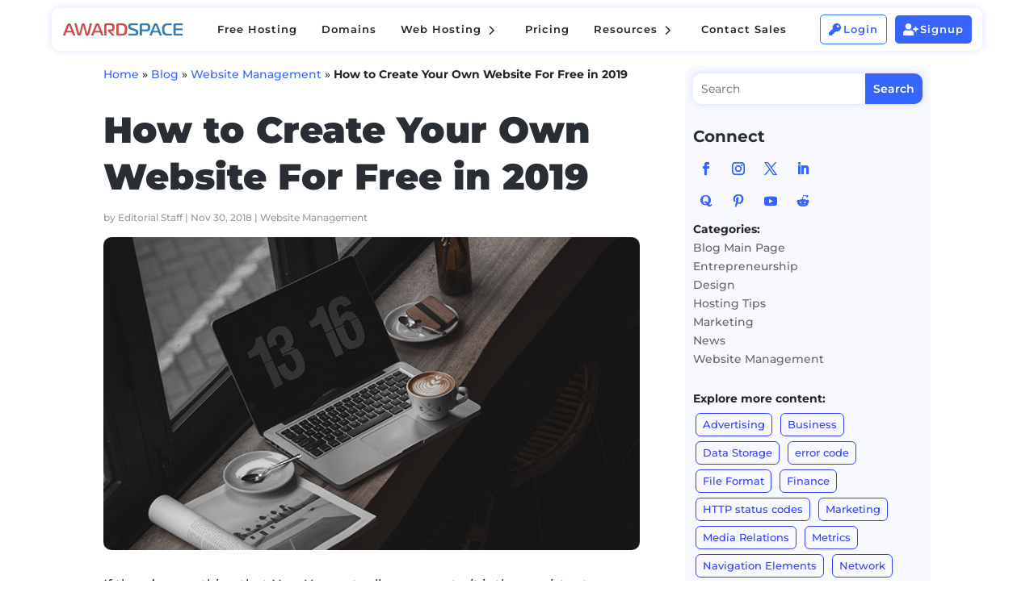

--- FILE ---
content_type: text/css
request_url: https://www.awardspace.com/wp-content/themes/AwardSpaceTheme/style.css?ver=4.27.4
body_size: 11375
content:
@import "fontawesome/css/all.min.css";
/*
Theme Name: AwardSpaceTheme
Theme URI: http://https//awardspace.com
Template: Divi
Author: AttractSoft GmbH
Author URI: https://www.attractsoft.com/
Description: Smart. Flexible. Beautiful. Divi is the most powerful theme in our collection.
Version: 1.1630483055
Updated: 2021-09-01 07:57:35
*/

#imageId {
	border-radius: 20px;
    max-height: 700px;
}
button:hover {
cursor: pointer;}

blockquote {
	background: rgba(236,239,255,0.36);
		border:0;
	color: #353fff;
	border-radius: 20px;
	padding: 3%;
}

blockquote a{
	text-decoration: underline !important;
}

blockquote.gray {
	background: #9d9a9d1a;
	border:0;
	color: #6f706f;
	border-radius: 20px;
	padding: 3%;
}


blockquote.green {
	background: #09af0e2e;
	border:0;
	color: #26bf39;
	border-radius: 20px;
	padding: 3%;
}

blockquote.blue {
	background: #3564ff1c;
	border:0;
	color: #353fff;
	border-radius: 20px;
	padding: 3%;
}

/*--red---*/
blockquote.red {
    color: #bf2626;
    background-color: #af090930;
    border-radius: 20px;
    padding: 3%;
}
/*--yellow---*/
blockquote.yellow{
	color: #bf8226;
  background-color: #af8b0930;
    border-radius: 20px;
    padding: 3%;
}



.single-post .et_pb_post_content img {
	border-radius: 15px;
	border: 1px solid #3564ff;
}
.single-post .et_pb_post_content .wp-caption img {
	border: none !important;
}

.wp-caption {
    border: 1px solid #ddd;
 	border-radius: 15px !important;
}


p a:not(.et_pb_button):hover, .pClck:hover, .page-id-133 li a:hover {
	text-decoration: underline;
}

.pClck {
 cursor: pointer;
}

.chat_all_pages {
	display: none !important;
}
.hdn, .hdnsm, .hdnvps {
	display: none !important;
}

h1 {
	font-weight: 900;
}

.et_pb_post_content a,
.cli-bar-message a,
.pClck{
	color: #3564ff;
	text-decoration: underline;
}

.et_pb_post_content a:hover,
.cli-bar-message a:hover{
	text-decoration: underline !important;
	background: #353fff !important;
	color: #fff !important;
	transition: 0.4s !important;
	border-radius:5px !important;
}

.orLnk a:hover{
	text-decoration: underline !important;
	background: #353fff !important;
	color: #fff !important;
	transition: 0.4s !important;
	border-radius:5px !important;
}

.ftrLnks {
	color: #1a1e4f!important;
	font-size: 13px;
	display: block;
	line-height: 1.7em;
    margin-bottom: 10px;
}
#ftrMn h4{
	font-weight: 700;
}

.ftrLnks:hover {
	text-decoration: underline;
}

.ftrBtmLnks {
	color: rgba(0,0,0,0.3)!important;
	text-decoration: underline;
}

.ftrBtmLnks:hover {
	color: rgba(0,0,0,0.7)!important;
	text-decoration: underline;
}
.btmFtrCntr{
	margin-top: 2%;
}
.btmFtrCntr .ftrBtmLnks a {
	margin-left: 4%;
}

#ftrMn p, #ftrMn a {
 font-size: 13px;
 color: rgba(0,0,0,0.5);
}
#ftrMn p {
	color: rgba(0,0,0,1);
}
 #ftrMn a {
	color: rgba(0,0,0,0.5);
	font-weight:500;
}
footer a:hover {
color: #292d34 !important;
}

#faqSct .et_pb_toggle_open, footer .et_pb_toggle_open {
	box-shadow: 0px 0px 8px 0px rgba(53,100,255,0.2)!important;
}

.qtClmn {
	box-shadow: 0px 0px 8px 0px rgba(53,100,255,0.2)!important;
}

.qtClmn h3 {
	line-height: 1.4em;
	font-weight: 600 !important;
}


footer .et_pb_toggle_open a{
	line-height: 2.4em !important;
}

#phplive_btn_0 span {
	display: none !important;
}

.srvFtr img{
	vertical-align: middle !important;
}

.et_pb_button{
	border: 0 !important;
    text-align: center !important;
    font-weight: 600;
    font-size: 1rem;
    color: #fff !important;
    background-color: #3564ff !important;
    border-radius: 5px;
    box-shadow: 0px 1px 6px 0px rgb(12 113 195 / 91%);
}

.et_pb_button:hover  {
	border: 0 !important;
    text-align: center !important;
    color: #fff !important;
    background-color: #353fff !important;
    border-radius: 5px;
    box-shadow: 0px 1px 6px 0px rgb(12 113 195 / 91%);
	}

.et_button_no_icon.et_button_icon_visible.et_button_left .et_pb_button, .et_button_no_icon.et_button_left .et_pb_button:hover, .et_button_no_icon .et_pb_button, .et_button_no_icon .et_pb_button:hover {
    padding: 0.5em 1em!important;
}

.et_pb_button.drkBgr {
	color: #3564ff !important;
	background-color: #fff !important;
	box-shadow: 0px 1px 6px 0px rgb(255 255 255 / 91%);
}

.et_pb_button.drkBgr:hover{
	color: #3564ff !important;
	background-color: #f7f5f5 !important;
	box-shadow: 0px 1px 6px 0px rgb(255 255 255 / 91%);
}

.et_pb_button.scndBt{
	color: #3564ff !important;
	background-color: transparent !important;
	box-shadow: 0px 1px 6px 0px rgb(255 255 255 / 91%);
}


.et_pb_button.scndBt:hover{
	color: #3564ff !important;
	background-color: transparent !important;
	box-shadow: 0px 1px 6px 0px rgb(255 255 255 / 91%);
}

.et_pb_button.rd {
	color: #fff !important;
	background-color: #ff3535 !important;
	box-shadow: 0px 1px 6px 0px rgb(195 12 12 / 91%);}

.et_pb_button.rd:hover {
	color: #fff !important;
	background-color: #e73333 !important;
	box-shadow: 0px 1px 6px 0px rgb(195 12 12 / 91%);
}

.icnL svg {
	max-width: 15px;
    fill: #3564ff !important;
	vertical-align: middle !important;
}

.icnL:hover {
	text-decoration: underline !important;
}

.icnL:hover svg {
	transform: scale(1.3);
}
.icnL a{
	margin-bottom: 3% !important;
}

/* total width */
body::-webkit-scrollbar {
    background-color:#fff;
    width:8px;
	margin-top: 5%;
}

/* background of the scrollbar except button or resizer */
body::-webkit-scrollbar-track {
    background-color:#fff;
}
/* set button(top and bottom of the scrollbar) */
body::-webkit-scrollbar-button {display:none}
/* scrollbar itself */
body::-webkit-scrollbar-thumb {
    background-color:#3564ff;
	border-radius: 20px !important;
}
body::-webkit-scrollbar-thumb:hover {
    background-color:#353fff;
}
/* END scrollbar styles */


/* --- BACK TO TOP STYLES ----*/
.et_pb_scroll_top:after {
    content: "Back To Top";
    font-family: Montserrat, Helvetica, Arial, Lucida, sans-serif;
    font-size:12px;
}
.et_pb_scroll_top:before {
    content: "\21";/*select icon*/
    font-family: ETmodules !important;
    font-size:12px;/*icon size*/
    margin-right: 5px;
}
.et_pb_scroll_top.et-pb-icon {
    padding: 0px 20px 17px;
    right: 20px;
    bottom: 30px;
    border-radius: 100px;
    background: #3564ff;/*button color*/
    box-shadow: 0px 0px 8px 0px rgba(53,100,255,0.2)!important;
    transition: all .1s ease-in-out;
}
.et_pb_scroll_top.et-pb-icon:hover {
    background: #353fff;
    transition: all .1s ease-in-out;
}
/*Add Animation from Bottom */
.et_pb_scroll_top.et-visible {
    -webkit-animation: fadeInBottom 1s 1 cubic-bezier(.50,0,.160,1);
    -moz-animation: fadeInBottom 2s 1 cubic-bezier(.50,0,.160,1);
    -o-animation: fadeInBottom 1s 1 cubic-bezier(.50,0,.160,1);
    animation: fadeInBottom 1s 1 cubic-bezier(.50,0,.160,1);
}
.et_pb_scroll_top.et-hidden {
    opacity: 0;
    -webkit-animation: fadeOutBottom 1s 1 cubic-bezier(.77,0,.175,1);
    -moz-animation: fadeOutBottom 1s 1 cubic-bezier(.77,0,.175,1);
    -o-animation: fadeOutBottom 1s 1 cubic-bezier(.77,0,.175,1);
    animation: fadeOutBottom 1s 1 cubic-bezier(.77,0,.175,1);
}
/* --- END BACK TO TOP STYLES ----*/


/*--- pulsating promo ----*/
div.prmBr {
	background-color: #edf0ff!important;
	border-radius: 10px !important;
	display: block;
}
div.prmBr:hover {
	background-color: #dbe0f7!important;
	cursor: pointer;
}

div.prmBr p{
	margin-left: 3.4em;
	font-weight:500;
}

.prmBr svg{
	float: left;
	display: inline-block;
    position: absolute;
   	top: -0.5em;
    left: -1em;
}

.markTxt {
	background-color: #edf0ff!important;
	border-radius: 10px !important;
}
/*--- END pulsating promo ----*/


@media only screen and (max-width: 980px) {
.container {
    width: 95%;
}}
@media only screen and (max-width: 980px) {
.et_pb_svg_logo #logo {
    height: 18%;
}}

.mobile_nav.opened .et_divi_100_custom_hamburger_menu__icon--toggled{
    padding-bottom: 24px;
    background: #edf0ff !important;
    border-radius: 50%;
}
@media only screen and (max-width: 980px) {
.hfClm {
	width: 40% !important;
    margin: 5% !important;
	}
}

@media only screen and (max-width: 980px) {
	 .et_pb_row .lgRow,  .et_pb_row .ftrdRow {
		padding: 0 !important;
	}
}

.btnCntrHdr .frFrv {
	display: block;
    position: absolute;
    left: 10em;
    font: 700 12px/17px Montserrat,Arial;
    text-align: left;
    letter-spacing: 1px;
    text-transform: uppercase;
    margin-left: 20px;
    max-width: 130px;
    width: 60%;
    color: #292d344f;
    pointer-events: none;
    top: 0.5em;
}

.btnCntrHdr .et_pb_button {
	float: left;
}

.rtngSct{
	clear: both !important;
	position: absolute;
	margin-top: 4em !important;
}
.rtngP {
	display: inline !important;
	font-size: 12px;
}



#cookie-law-info-bar, .mnBckBx {
	box-shadow: 0px 0px 8px 0px rgba(53,100,255,0.2)!important;
}

#cookie-law-info-again {
	box-shadow: rgba(53,100,255,0.2) 2px 2px 5px 2px;
}


.sub-menu {
	background-color: #fff !important;
}


.hmTb ul.et_pb_tabs_controls,
.hmTbR ul.et_pb_tabs_controls {
	background: transparent !important;
}

.hmTb .et_pb_tabs_controls li,
.hmTbR .et_pb_tabs_controls li{
	border: none !important;
}

.hmTb ul.et_pb_tabs_controls:after,
.hmTbR ul.et_pb_tabs_controls:after{
    border-top: none;
}

.hmTb ul li a,
.hmTbR ul li a{
	padding: 0!important;
}



.hmTb ul li:not(.et_pb_tab_active)  a:hover {
	border-bottom: 3px solid #edf0ff !important;
}

.hmTb ul li:not(.et_pb_tab_active)  a:hover {
	border-bottom: 3px solid #3564ff !important;
}

.hmTb .et_pb_tabs_controls .et_pb_tab_active  {
	border-bottom: 3px solid #3564ff !important;
}

.hmTbR ul li:not(.et_pb_tab_active)  a:hover {
	border-bottom: 3px solid #edf0ff !important;
}

.hmTbR ul li:not(.et_pb_tab_active)  a:hover {
	border-bottom: 3px solid #ff353e !important;
}

.hmTbR .et_pb_tabs_controls .et_pb_tab_active  {
	border-bottom: 3px solid #ff353e !important;
}


@media only screen and (max-width: 980px) {
	.hmTb ul li,
.hmTbR ul li {
		display: inline-block !important;
	}
}
.et_pb_tab {
    padding: 24px 0px !important;
}


.usCBx {
	border: 1px solid #fff;
	border-radius:10px;
}
.et_pb_tab_1,
.et_pb_tab_2,
.et_pb_tab_3,
.et_pb_tab_4{
	margin: auto 10px;
}


/* Apply gradient background to the table */
.vpsTBL table {
    width: 100%;
    border-collapse: collapse;
    margin: 0 auto;
    border: none; 
    overflow-x: auto; 
}

@media only screen and (max-width: 1100px) {
.vpsTBL {
    overflow-x: scroll;
		  white-space: nowrap;
	}}
/* Style for table headers */
.vpsTBL th {
    background-color: #3564ff1c !important; 
    color: #3564ff !important; 
    font-size: 20px !important; 
    line-height: 24px !important; 
    text-align: left;
    border: none  !important;
    vertical-align: middle !important ;
}

/* Apply gradient background to the rows */
.vpsTBL tr:nth-child(odd) {
    background: #3564ff1c;
}
.vpsTBL table {
border-radius: 10px;
	border: 1px solid #3564ff !important;
}

.usCBx:hover {
	border: 1px solid #3564ff;
	border-radius:10px;
}


/****-------- BLOG STYLES --------*****/
#blgMS .et_pb_post .post-meta a:hover,
#blgHroPst .et_pb_post .post-meta a:hover,
.gnrBlSt .et_pb_post .post-meta a:hover{
	color: #000 !important;
}

#blgMS .et_pb_post:hover{
	background-color: #ecefff5c !important;
}

#blgMS .et_pb_post .entry-featured-image-url{
	margin-bottom: 0 !important;
}
#blgMS .entry-title,
.gnrBlSt .et_pb_post .entry-featured-image-url{
	color: #212529e0 !important;
}

#blgMS .et_pb_post:hover .entry-title,
.gnrBlSt .et_pb_post:hover .entry-title {
	color: #000 !important;
}

.gnrBlSt img{
		border-radius: 15px;
}

@media only screen and (max-width: 980px) {
	#blgMS img {
	float: none !important;
    margin-bottom: 2vh !important;
    width: 100% !important;
	}}


#blgMS img{
	border-radius: 15px;
	float: left;
	width: 295px;
	margin-right: 2%;
}
#blgMS .et_pb_post {
	padding: 2% !important;
	border-radius: 15px !important;
}

#blgHroPst .et_pb_post {
	border-radius: 20px;
	padding: 5% !important;
	background-color: #fff;
}

#blgHroPst .et_pb_post:hover {
    box-shadow: 10px 11px 18px 0px rgb(12 113 195 / 10%);
    transition: 0.2s;
}

#blgHroPst .post-meta ,
#blgHroPst .post-meta a,
#blgMS .post-meta ,
#blgMS .post-meta a{
	color: #00000085 !important;
}

.dipl-breadcrumb-wrapper.layout2 ol {
    display: flex;
	flex-wrap: wrap;}

.et_monarch .et_social_sidebar_flip li {
	background: rgba(255,255,255, 0);
}

.yarpp-related a {
	font-weight: 500 !important;
}
.yarpp-related a:hover {
	text-decoration: underline;
}

.yarpp ul li #text {display: none !important;}

.et_pb_post_title_0_tb_body .et_pb_title_featured_container img {
	border-radius: 10px !important;
	margin-top: 2% !important;
	pointer-events: none;
}

.cntctUs {
    border-radius: 10px 10px 10px 10px;
    overflow: hidden;
	padding: 3% !important;
    background-color: #fff;
    color: #3564ff;
    font-family: ETmodules!important;
    font-weight: 400!important;
  	font-size: 40px !important;
	  box-shadow: -10px 10px 10px #e7e4e445;
}

.blgIcn {
    border-radius: 10px 10px 10px 10px;
    overflow: hidden;
    background-color: rgba(53,100,255,0.34);
	box-shadow: -10px 10px 10px #e7e4e445;
 padding: 6px;
}



.rltdIcn {
    border-radius: 10px 10px 10px 10px;
    overflow: hidden;
	padding: 7px !important;
    background-color: rgba(53,100,255,0.34);
    color:#353fff;
    font-family: ETmodules!important;
    font-weight: 400!important;
  	font-size: 25px !important;
}
.blgCnt img, .blgCnt figure {
 	border-radius: 10px !important;
}


@media only screen and (max-width: 980px) {
.grd	{grid-template-columns: 90% !important}
}

.grd{
	display: grid;
    align-content: center;
    justify-content: center;
    grid-template-columns: 32% 32% 32%;
    text-align: center;
    align-items: center;
}
.grd h4 {
	color: #fff !important;
	font-weight: 600 !important;
	line-height: 1.5em !important;
}

.et_pb_title_meta_container,
.et_pb_title_meta_container a {
	color: #9699a6 !important;
}

.et_pb_title_meta_container a:hover{
	color: #000 !important;
}

#blgrSdbr #block-4,
#blgrSdbr #block-5,
#blgrSdbr #block-7{
	margin-bottom: 1% !important;
}

#blgrSdbr .tag-cloud-link,
.pstTgs a{
	background: transparent;
	border: 1px solid #353fff;
	color: #353fff;
	border-radius: 6px;
	padding: 2px 8px;
	font-size: 13px !important;
	margin: 3px;
}
.pstTgs a{
	margin-bottom: 1em !important;
}

#blgrSdbr .tag-cloud-link:hover,
.pstTgs a:hover {
	background: #353fff;
	border: 1px solid #353fff;
	color: #fff;
	text-decoration: none !important;
}

.sdbrlnks {
	display: block;
	color: #666 !important;
}
.sdbrlnks:hover {
	text-decoration: underline !important;
	color:#353fff !important;
}


.srchCstm {box-shadow: 0px 0px 8px 0px rgba(53,100,255,0.2)!important;}



/*****-------- END BLOG STYLES ------*****/


/* ---- WP PAGE NAVI ------ */
.wp-pagenavi {
    text-align: center;
    border-top: none;
    padding-top: 13px;
    clear: both;
    margin-bottom: 30px;
}
.wp-pagenavi a, .wp-pagenavi span {
    color: #353fff;
    margin: 0 5px;
    text-decoration: none;
    font-size: 13px!important;
    font-weight: 400!important;
    border: none!important;
}
.wp-pagenavi a:hover {
	color: #fff !important;
	background-color: #353fff;
	border-radius: 5px !important;
}
.wp-pagenavi span.current  {
	color: #fff !important;
	background-color: #353fff;
	border-radius: 5px !important;
}

.wp-pagenavi .pages {
	color: #212529;
}

/*--- END WP PAGE NAVI ---- */

/*--- MENU STYLES ---- */

.mnDrp {
    display: -webkit-box;
    display: -ms-flexbox;
    display: flex;
    transition: opacity .15s ease-out .1s,-webkit-transform .25s ease-out;
    transition: transform .25s ease-out,opacity .15s ease-out .1s;
    transition: transform .25s ease-out,opacity .15s ease-out .1s,-webkit-transform .25s ease-out;
    -ms-flex-wrap: wrap;
    flex-wrap: wrap;
}

.rcrGrd{
 	display: grid;
    max-width: 100%;
    grid-template-columns: 50% 50%;
    grid-auto-rows: 1 fr;
    margin: 1%;
    justify-items: center;
}

.rcrItm {
    padding: 4%;
    border-radius: 10px;
    margin: 3%;
	min-width: 100% !important;
	margin-bottom: 1em;
}

.rcrItm:hover {
	background: #edf0ff;
}

@media only screen and (max-width: 980px){ 
.rcrItm {
	margin:0 !important;
	}}
@media only screen and (max-width: 980px) {
.rcrGrd {
	display: flex;
    flex-wrap: wrap;
}
}

.rcrNm {
	color: #292d34;
    font-weight: 600;
	line-height: 1.1em;
}

.rcrDsc{
	font-size: 12px;
	color: #9699a6;
    line-height: 1.4em;
	display: inline-block;
    margin-top: 1em !important;
}
.fntA{
font-family: FontAwesome!important;
}
.knBIcn {
	font-weight: 700;
}


.wbH {
	display: -webkit-box;
    display: -ms-flexbox;
    display: flex;
	justify-content: space-between;
    -ms-flex-wrap: wrap;
    flex-wrap: wrap;
    width: 55%;
	align-content: space-evenly;
}
.wbHItm {
    padding: 2%;
    width: 30%;
    border-radius: 10px;
    margin: 1%;
}

.wbHItm:hover {
	background: #edf0ff;
}
.lst {
	width: 90% !important;
    color: #fff !important;
    background-color: #3564ff !important;
    border-radius: 5px;
    box-shadow: 0px 1px 6px 0px rgb(12 113 195 / 91%);
    padding: 2% !important;
    text-align: center;
    vertical-align: middle;
    margin: auto;
}

.lst:hover  {
    background-color: #353fff !important; /*--- #3564ff ---*/
    border-radius: 5px;
    box-shadow: 0px 1px 6px 0px rgb(12 113 195 / 91%);
}

@media only screen and (max-width: 980px) {
	.lst {
		margin: 3% !important;
		 padding: 4% !important;
}}

.srvIcn {
	font-size: 15px;
    line-height: 1.1em !important;
    vertical-align: middle;
}

.rcrItm:hover .srvIcn,
.rcrItm:hover .fntA.srvIcn ,
.wbHItm:hover .srvIcn {
	transform: translatey(-4px) !important;
	transition: 0.4s !important;
}


.srvNm {
	color: #292d34;
	font-weight: 600;
	line-height: 1.1em;
	margin-bottom: 1em;
}
.srvDsc{
	font-size: 12px;
	color: #9699a6;
    line-height: 1.4em;
	display: inline-block;
    margin-top: 1em !important;
}

.usFlx{
	padding: 2%;
	background: #edf0ff;
    -ms-flex-wrap: wrap;
    flex-wrap: wrap;
    width: 45%;
}
.usCttl {
	display: flex;
	justify-content: space-between;
	margin-bottom: 2em;
	line-height: 1.7em;
}
.usCttl p{
	font-weight: 800;
	font-size:15px;
}

.itmTxt {
	margin: 1%;
	padding: 5% !important;
	display: inline-block;
	width: 47%;
	background: #fff;
	border-radius: 10px;
}
.itmTxt:hover {
	box-shadow: 0px 0px 8px 0px rgba(53,100,255,0.2)!important;
}


@media only screen and (max-width: 980px) {
	.mnDrp, .wbH, .wbHItm, .usFlx, .itmTxt, .rcrGrd {
		width: 100% !important;
	}
	}
#mnRw {
	border-radius: 10px !important;
	background: #fff;

}
.dd-divimenu-open #mnRw {
	box-shadow: 0px 1px 6px 0px rgb(12 113 195 / 91%);
}
@media only screen and (min-width: 980px) {
	#mnRw {
		box-shadow: 0px 0px 8px 0px rgba(53,100,255,0.2)!important;
	}
}
@media only screen and (max-width: 980px) {
#mnRw .dd-logo, #mnRwW .dd-logo {
margin-top: 3%;
position: absolute;
	margin-left: 15px;
}}
@media only screen and (max-width: 980px) {
#mnRwW .dd-divimenu-open{
	border-radius: 10px !important;
	background: #fff;
	}}

#mnRwW span.dd-item.dd-menu-button-content.et-pb-icon.notranslate.hover {
	color: #3740ff !important;
}

.mnRMnBtn {
	border: 0 !important;
    text-align: center !important;
    color: #fff !important;
    background-color: #3564ff !important;
    border-radius: 5px;
}
@media only screen and (min-width: 980px) {
	.mnRMnBtn{
		margin-left: 10px !important;
	}}

@media only screen and (max-width: 980px) {
	.mnRMnBtn{
		margin-top: 10px !important;
	}}
@media only screen and (max-width: 767px){
#mnRwW .et_pb_divimenus_flex_0_tb_body .dd-flex>*+* .dd-mi-w {
	margin-top:0 !important;
	}}

@media only screen and (max-width: 767px){
#mnRwW .et_pb_divimenus_flex .et_pb_divimenus_flex_item_0_tb_body, .et_pb_divimenus_flex .et_pb_divimenus_flex_item_1_tb_body, #mnRwW .et_pb_divimenus_flex .et_pb_divimenus_flex_item_1_tb_body {
	margin-left: 15px !important;
	}}
.mnRMnBtn.dd-item, .scndRMnBtn.dd-item {
	padding: 10px !important;
}
@media only screen and (max-width: 980px) {
	.et_pb_divimenus_flex_item.et_pb_divimenus_flex_item_6_tb_header.scndRMnBtn, .et_pb_divimenus_flex_item.et_pb_divimenus_flex_item_7_tb_header.mnRMnBtn {
		margin-left: 15px !important;
}}

.mnRMnBtn:hover {    color: #fff !important;
    background-color: #353fff !important;
    box-shadow: 0px 1px 6px 0px rgb(12 113 195 / 91%);
}
.scndRMnBtn {
	border-radius: 5px !important;
	color: #3564ff !important;
	background-color: #fff !important;
	border: 1px solid #3564ff !important;
}
.scndRMnBtn:hover {
	color: #3564ff !important;
	background-color: #3564ff1c !important;
	box-shadow: 0px 1px 6px 0px rgb(255 255 255 / 91%);
}

.scndRMnBtn .dd-item, .mnRMnBtn .dd-item {
    padding: 10px !important;
}
.et_pb_divimenus_flex_0_tb_header .dd-flex>*+*+* .dd-mi-w {
    margin: 0px !important;
}

/*--- END MENU STYLES ---- */

.kbBlrb {
	border: 1px solid #F7F7F9;
}
.kbBlrb:hover{
	border: 1px solid #1A1E4F;
}


.trmsSbr{
	display: block !important;
	padding: 5% !important;
}

.fltrLnks {
	display: block;
	color:#9699a6;
	padding: 2%;
	border-radius: 10px;
}
.fltrLnks:hover {
	cursor: pointer;
	background: #edf0ff!important;
	color:#212529
;

}
.lglLnks, .fltrLnks {
	text-align: right;
	margin: 1% auto;
}
.lglLnks {
	display: block;
	padding: 2%;
	border-radius: 10px;
}
.lglLnks:hover {
	background: #edf0ff!important;
/* 	color:#fff; */
}
.pHdng {
	font-weight: 700;
	text-align: right;
	display: block;
}



#kbBlgGnrl .et_pb_post{
	margin: 0 !important;
	padding: 2%;
    border-bottom: 1px solid rgba(0,0,0,0.1);
}


#kbBlgGnrl .entry-title {display: inline;}
#kbBlgGnrl {border-radius: 15px;}
#kbBlgGnrl .et_pb_post .post-meta {
	font-size: 13px;
	margin-top: 2%;
	margin-bottom: 1%;
}

#kbBlgGnrl .et_pb_post .post-meta a,
#kbLtstLst .et_pb_post .post-meta a {
	background: #edf0ff !important;
	color: #353fff !important;
    padding: 4px;
    border-radius: 5px;
}
#kbLtstLst .et_pb_post a{
	line-height:30px;
	padding-bottom: 15px;
}

#kbLtstLst .single .post {
	padding-bottom: 0 !important;
}

#kbBlgGnrl  .et_pb_post .post-meta a:hover,
#kbLtstLst .et_pb_post .post-meta a:hover{
background: #e2e6f9 !important;
}

#kbLtstLst .et_pb_post {
	margin-bottom: 1% !important;
	display: list-item;
    list-style-type: disc;
}

#kbLtstLst .entry-title{
	color: #353fff;
}

#kbLtstLst .entry-title:hover{
	text-decoration: underline;
}


#kbBlgGnrl .et_pb_post {
	margin-bottom: 2%;}

#kbBlgGnrl .post-meta  a:hover, #kbBlgGnrl .et_pb_post h2:hover{
    color: #3564ff !important;

}
.et_pb_blog_0_tb_body .et_pb_post .entry-title, .et_pb_blog_0_tb_body .not-found-title {
    font-size: 19px!important;
	font-weight: 600;
}


.dipl-breadcrumb-inner li:not(:first-child) a:hover {
	text-decoration: underline;
}
.sdbrBlg .entry-title a{
	font-size: 14px !important;
	font-weight:500;
	padding-bottom: 0 !important;
	line-height: 1.2em;
}
.sdbrBlg h2 {
	padding-bottom: 0 !important;
}

.sdbrBlg .entry-title a:hover{
	color: #3564ff !important;
}
.sdbrBlg .et_pb_post {
	margin-bottom: 0 !important;
	padding-bottom: 15px !important;
}
.sdbrBlg .post-meta, .sdbrBlg .post-meta a {
	font-size: 12px;
	color: rgba(0,0,0,0.5) !important;
}

.sdbrBlg .post-meta a:hover {
	color: rgba(0,0,0,0.8) !important;
}


.grdMn{
	display: grid;
	grid-template-columns: 30% 30% 30%;
	justify-content: space-between;
}

@media only screen and (max-width: 980px) {
	.grdMn {
		grid-template-columns: 100%;
	}}

@media only screen and (max-width: 980px) {
	.srvBxMr {
		margin-bottom: 5% !important;
	}}

.single-post iframe {
	border-radius: 15px!important;
}
.srvBxMr{
	padding: 5%;
	border: 1px solid #3564ff;
	border-radius: 7px;
	margin-bottom: 14%;
}
.srvBxMr:hover{
	background-color: rgba(53,100,255,0.11);
	transition: .4s;
}
.srvBxMr h3{
	font-weight: bold;
	font-size: 1.3em;
}

.srvBxMrCnt{
 color: rgba(107, 107, 107, 0.75);
}
.srvBxMr:hover .srvBxMrCnt {
	color: #3564ff;
}

.srvBxMr {display: flex;flex-direction: row;}
.srvBxMrIcn{flex: 2; font-family: 'ETmodules';font-size: 30px;line-height: 1.8em; text-align: center;}
.srvBxMrCnt{flex: 10;}

.srvBxMrIcnfntA{ font-family: FontAwesome!important;
    font-size: 30px !important;
    font-weight: 600;
    line-height: 1.8em;
    flex: 2;
 text-align: center;}


.priceIcn{ font-family: FontAwesome!important;
    font-size: 20px !important;
    font-weight: 600;
    line-height: 1.8em;
    flex: 2;
	color: red !important;
 text-align: center;}

.srvBxMrIcnfntAsmL{ font-family: FontAwesome!important;
    font-size: 30px !important;
    line-height: 1.8em;
    flex: 2;
 	text-align: center;}
.srvBxMrIcnfntAMgThn{ font-family: FontAwesome!important;
    font-size: 30px !important;
    line-height: 1.8em;
    flex: 2;
 	text-align: center;
	font-weight: 300;
}

#usCs h2 .srvBxMrIcnfntAMgThn, 
#usCs .srvBxMrIcnfntAsmL, 
#usCs .srvBxMrIcn {
	color: #3564ff !important;
	font-size: 23px !important;
    background: #edf0ff!important;
    padding: 8px;
    border-radius: 100%;
}


.srvBxMr:hover .srvBxMrIcn,
.srvBxMr:hover .srvBxMrIcnfntA,
.srvBxMr:hover .srvBxMrIcnfntAsmL,
.srvBxMr:hover .icn500{
	transform: translatey(-4px) !important;
	transition: 0.4s !important;
}


/*----HELPFUL STYLES ----*/
.helpful{
	color: #292d34;
	border: none !important;
    background-color: #fff;
    padding: 0px;
    margin-top: 5%;
    line-height: 1.6rem;
    box-shadow:none !important;
	text-align: left !important;
	border-radius: 15px;
	border: 1px solid #ddd !important;
	padding: 20px !important;
}
.helpful-headline {
	font-weight: bold;
	font-size: 17px !important;
	margin: 0 !important;
	text-align: center;
}
.helpful-content{
	color: rgba(107, 107, 107, 0.75) !important;
	font-size: 14px !important;
	text-align: center;

}

.helpful-pro .helpful-button,
.helpful-contra .helpful-button{
	text-align: center !important;
	color: #292d34 !important;
	border: 1px solid #3564ff !important;
	display: inline-block !important;
}


.helpful .helpful-content .helpful-button,
.helpful > .helpful-controls > div > .helpful-button,
.helpful .helpful-feedback-controls .helpful-button {
  padding: 2% !important;
  font-size: 13px !important;
  display: inline-block !important;
  text-align: left;
  color: #3564ff !important;
  background: #fff;
  border: 1px solid #3564ff;
	border-radius: 10px !important;
	transition: opacity 0.2s ease-in-out;
  -moz-transition: opacity 0.2s ease-in-out;
  -webkit-transition: opacity 0.2s ease-in-out;
  box-shadow: none !important;
	    text-align: center;
}
.helpful > .helpful-controls > div > .helpful-button[data-value="pro"],
.helpful > .helpful-controls > div > .helpful-button[data-value="contra"]
{
    border-left: 1px solid #3564ff !important;
}
.helpful > .helpful-controls > div > .helpful-button:hover {
	background:  #3564ff1c !important;
	opacity: 1 !important;
}

.helpful .helpful-controls > div {
	width: 30%;
}
.helpful .helpful-controls, .helpful .helpful-feedback-controls {
    display: flex;
    margin-top: 12.5px;
    justify-content: center;
    align-items: center;
}
@media only screen and (max-width: 991.98px) {
	.helpful .helpful-controls > div {
		width: 100% !important;
	}
}
/*---- END HELPFUL STYLES ----*/
/* 

.yarpp abbr {
display: none !important;}
 */


/*-----NEWSROOM STYLE ----*/

#nwsGrd{
	display: grid;
	margin: auto;
	align-items: start;
	justify-content: center;
    justify-items: center;
    justify-self: center;
	grid-template-columns: 30% 30% 30%;
	grid-gap: 0.5em !important;
}

@media only screen and (max-width: 981px) {
	#nwsGrd  {
	grid-template-columns: 100% !important;
}
}
.nwsbxAP {
 	display:grid;
	flex-direction:column;
	min-height: 144px !important;
	border-radius:15px !important;
	margin: 5% !important;
	text-align: center;
	color: #071c76 !important;
	min-height:250px !important;
	min-width: 90% !important;
	background: #fff;
	padding-bottom: 5%;
}
/* .nwsbxAP:hover{
		box-shadow: 0px 4px 20px rgb(0 0 0 / 25%);
} */
.nwsbxAP img {
	border-radius: 25px !important;
	box-shadow: 0px 0px 10px 6px rgb(0 0 0 / 5%);
}

.nwsbxApBtm{
	padding: 4% !important;
	border: 1px solid #3564ff;
	border-radius: 7px;
    width: 50%;
    margin: auto;
	color: rgba(107, 107, 107, 0.75);
}

.nwsbxApBtm:hover{
	color: #3564ff !important;
	background-color: #3564ff1c !important;
}

.nwsbxAP h3 {
	font-size: 17px;
    color: #1F1669!important;
    line-height: 1.5em;
	font-weight: bold;
}
.cstmMt {
	font-size: 13px;
	color: #071c7694;
}
.spc {	margin-bottom: 4em;}


.nwsbxAP:hover h3{
	color: #3564ff !important;
}

.nwsbxAP:hover img{
transform: scale(1.03);
transition: 0.5s;
}


/*-----END VIDEO TUTORIALS STYLE -----*/


.sgSrc p{
	color: #fff !important;
}

.sgSrc {
	text-align: center;
}

.sgSrc a{
color: rgba(255,255,255,0.5)!important;
	margin-right: 10px;
}


.sgSrc a:hover{
	color: #fff !important;
}

/*----WORDPRESS TUTORIALS HOME ----*/

.wpCtTutHCl {
	border-radius: 15px;
	border: 1px solid #3564ff;
	padding: 3% !important;
}

.wpCtTutHCl h2 {
	font-size: 20px !important;
}


.wpCtTutHCl h2:hover {
text-decoration: underline;text-decoration-color: #3564ff !important;
}


.wpBxdCatLst .entry-title a{
	font-size: 14px !important;
	font-weight:500;
	color: #3564ff;
	padding-bottom: 0 !important;
	line-height: 1.5em;
}


.wpBxdCatLst .entry-title a:hover{
	color: #3564ff !important;
}

.wpBxdCatLst .et_pb_post {
	margin-bottom: 0.5rem !important;
	padding-bottom: 0 !important;
}


.wpBxdCatLst .et_pb_post a::before {
	content: "•" !important;
	font-size: 14px !important;
}
.et_pb_button.scndRBtn {
	border-radius: 5px !important;
	color: #3564ff !important;
	background-color: #fff !important;
	border: 1px solid #3564ff !important;
}
.et_pb_button.scndRBtn:hover {
	color: #3564ff !important;
	background-color: #3564ff1c !important;
	box-shadow: 0px 1px 6px 0px rgb(255 255 255 / 91%);
}

/*---- END WP TUTS HOME---*/
/*--- WP TUTS CAT ----*/
.wpCatBlgLst .entry-title {
	font-size: 16px;
}
.wpCatBlgLst .et_pb_post:hover .entry-title {
	color: #3564ff;
}

.wpCatBlgLst .post-meta a{
	background: #edf0ff !important;
	font-size: 12px;
	color: #353fff !important;
    padding: 4px;
    border-radius: 5px;
}

.wpCatBlgLst .post-meta a:hover{
background: #e2e6f9 !important;
}


.wpCatBlgLst .et_pb_post {
	border-radius: 15px;
	border: 2px solid #3564ff;
}

.wpCatBlgLst .et_pb_post:hover {
	box-shadow: 0px 1px 6px 0px rgb(12 113 195 / 91%);

}


.more-link {
	border-radius: 5px !important;
	color: #3564ff !important;
	background-color: #fff !important;
	border: 1px solid #3564ff !important;
	padding: 0.5rem !important;
	margin-top: 1rem;
	display: inline-block;
}
.more-link:hover {
	color: #3564ff !important;
	background-color: #3564ff1c !important;

}


#kbHBlL .et_pb_post  {
	margin-bottom: 10px !important;
	border-radius: 15px;
	border: 1px solid transparent;
		padding: 10px;
}

#kbHBlL .et_pb_post:hover  {
	margin-bottom: 10px !important;
	background: rgba(53,100,255,0.11);
	border: 1px solid #353fff;
}
#kbHBlL .et_pb_post:hover h2 {
	color:  #3564ff;

}


#kbHBlL article:before {
    content: "➤";
    display: inline;
    float: left;
    margin-right: 5px;
}


#kbHBlL .post-meta a{
	background: transparent;
	border: 1px solid #353fff;
	color: #353fff;
	border-radius: 6px;
	padding: 2px 8px;
}

#kbHBlL .post-meta a:hover{
	background: #353fff;
	border: 1px solid #353fff;
	color: #fff;
}

.price-box {
	padding: 5px;
	border-radius: 10px;
	border: 1px solid #dbdce2;

}
.price-box .most-popular {
	position: absolute;
    background: #3564FF;
    padding: 0 30px;
    color: #fff;
    right: 20px;
    top: -10px;
    border-radius: 10px;
}

.price-box:not(.most-popular):hover {
	border: 1px solid #3564ff !important;
/* 	transform: scale(1.02);
	 */
	transition: .5s;
}

.price-box:hover .middle .singlebox-inner-box i:before{
	color: #3564ff;
	transition: .5s;
}

.scrollBxs .price-box .most-popular {
	position: absolute;
    background: #3564FF;
    padding: 0 30px;
    color: #fff;
    right: 440px;
    top: -10px;
    border-radius: 10px;
}
.singlebox-product-box {
	border: unset !important;
	border-radius: unset;
}
.header .singlebox-product-features,
.middle .singlebox-product-name,
.middle .singlebox-pricing-container {
	display: none;
}


.price-box .top-sale {
		background: rgba(53,100,255,0.11) !important;
}
.mstPplrMdl {
	border-radius: 10px !important;
}
/* #shrDPlGrd {
	display: none;	
}
@media screen and (max-width: 980px) { 
#shrDPlGrd {
	display: block;
	}} */

#shrDPlGrd {
	display: block;}

.scrollBxs {
	padding: 0 10px;
   display: grid; 
	grid-template-columns: 33% 33% 33%;
	gap: 15px;
	}


@media screen and (max-width: 980px) { 
.scrollBxs {
	padding: 0 10px;
   display: flex; 
	gap: 15px
	}}

@media screen and (max-width: 980px) { 
.scrollBxs {
	overflow: scroll;
    white-space: nowrap;
	min-width: 100%;
	}}

@media screen and (max-width: 980px) { 
.scrollBxs .price-box h2{
		font-size: 23px;
	}}

.scrollBxs .price-box {	border: 1px solid #dbdce2;
flex: 3;}
.scrollBxs .top-sale {border: 1px solid #3564ff;} 

@media screen and (max-width: 980px) { 
.scrollBxs .price-box .most-popular {
    position: relative;
    background: #3564FF;
    padding: 0 30px;
    color: #fff;
    right: -159px;
    top: -9px;
    border-radius: 0px 11px 0px 11px;
	}
}
.scrollBxs  .top-sale  .singlebox-order-button {
    background-color: #3564ff !important;
    color: #fff !important;
    font-weight: 600 !important;
}

.header h2 {
	font-weight: 700;
	font-size: 33px;
	color: #292d34;
}
.middle h3 {
	padding-top: 20px;
	text-align: center;
}
.middle .singlebox-product-features li {
	text-align: left;
	padding: 0 20px;
}
.middle .singlebox-product-features {
	padding: 0 !important;
}
.middle .singlebox-inner-box {
	padding: 0 0 40px;
}
.middle .singlebox-inner-box i {
	margin-right: 5px;
}
.middle .singlebox-inner-box i:before {
	color: #555555;
}
i.lighter:before {
	opacity: 0.6;
}
.top-sale .middle i:before {
	color: #3564ff;
}


a.singlebox-order-button,
a.compare-product-order-button,
.domain_search_submit input[type="submit"],
.domain_search_order_btn, .domain_search_cart_btn {
    text-align: center !important;
	background: unset;
    font-size: 1rem;
    color: #3564ff !important;
    background-color: #ffffff !important;
    border-radius: 5px;
	border: 1px solid #3564ff !important;
	-webkit-transition-duration: .2s;
    transition-duration: .2s;
    -webkit-transition-property: all!important;
    transition-property: all!important;
}


.domain_search_table td {
	background: transparent;
}
.domain_search_table .domain_search_box,
.domain_search_table .domain_search_tld,
.domain_search_table .domain_search_submit {
	background: transparent !important;
}



a.singlebox-order-button:hover,
a.compare-product-order-button:hover,
.domain_search_submit input[type="submit"]:hover,
.domain_search_order_btn:hover {
	background-color: rgba(53,100,255,0.11) !important;
	background: unset;
	color: #3564ff !important;
}

@media only screen and (max-width: 981px) { .three-columns {
	width: 33.3% !important;
}
}


.top-sale {
	border: 1px solid #3564ff;
}

.mstPplrMdl .et_pb_code_inner .top-sale .header .widget .singlebox-product-box .singlebox-inner-box .singlebox-pricing-container .singlebox-order-button {
	background-color: #3564ff !important;
	color: #fff !important;
	font-weight: 600 !important;
}

/* Features table & accordion */
.table-wrapper {
	border-radius: 10px;
    box-shadow: 0px 0px 8px 0px rgba(53,100,255,0.2)!important;
}
.rchr_toggle {
	margin-bottom: 0;
	border: unset;
	padding: 0;
}
@media screen and (max-width: 1100px) {
	.rchr_toggle {
	overflow: scroll;}}


.rchr_toggle_title {
	padding: 20px;
	font-size: 20px;
	font-weight: 700;
	background: #F8F9FB;
	width: 1920px !important;
}
.rchr_toggle_open .rchr_toggle_title::before {
	content: "\33";
	display: inline-block;
    transition-duration: 0.8s;
    transition-property: transform;
    transform: rotate(180deg);
    padding-left: 0;
}
.rchr_toggle_title::before {
	color: #000;
	font-size: 20px;
	content: "\33";
	display: inline-block;
	position: unset;
	margin-right: 10px;
	right: unset;
	    transition-duration: 0.8s;
    transition-property: transform;
    transform: rotate(0deg);
}


.rchr_toggle_close {
	background: #FFF;
}
.compare-product-table {
	border: unset !important;
}
.compare-product-table img {
    vertical-align: middle;
}
.entry-content tr td {
    border-top: unset;
    padding: 15px 24px;
}
.compare-product-table tr:nth-child(2n) td {
    background-color: #3564ff1c;
}
.compare-product-tip-link {
    background: #3564FF;
    color: #FFF !important;
    padding: 1px 2px 1px 4px;
    margin-right: 6px;
    border-radius: 4px;
	font-size: 11px;
}
.compare-product-tip-link, .compare-product-tip-link:hover {
	color: #FFF !important;
}


@media screen and (max-width: 1050px) { 
.dmnTBL {
	overflow: scroll !important;}}

/*---DOMAINS BOXES ---*/

.dmnsBx {
	border-radius: 15px;
	border: 1px solid #3564ff;
	padding: 35px;
}

.dmnDivCntr {
	display: grid;
	grid-template-columns: 13% 13% 13% 13% 13% 13%;
	text-align: center;
	place-items: center;
	justify-content: center;
	gap: 25px;
}
@media screen and (max-width: 1300px) {
.dmnDivCntr  {
grid-template-columns: 25% 25% 25%;
	}}
@media screen and (max-width: 357px) {
.dmnDivCntr  {
grid-template-columns: 25% 25% 25%;
	}}

.dmnDot {
	font-size: 28px;
	color: #3564ff;
} 
.dmnPrc {
	display: block;
}
.dmnTLD {
	font-size: 28px !important;
	font-weight: 600;
}
.dmnPrc {
	color: rgba(0, 0, 0, 0.4) !important;

}

@media screen and (max-width: 743px) {
.dmnTLD	{
	font-size: 20px;
}}
@media screen and (max-width: 743px) {
	.dmnsBx {	padding: 28px;
}}


@media screen and (max-width: 491px) {
.dmnTLD	{
	font-size: 16px !important;
}}
@media screen and (max-width: 491px) {
	.dmnsBx {	padding: 10px;
}}

@media screen and (max-width: 491px) {
	.dmnDivCntr {	gap: 15px;}}

/*--- END DOMAINS BOXES ---*/


/* Domain Search */
form.domain_search_form,
.entry-content table:not(.variations) {
	border: unset;
	background: none;
}
.domain_search_table {
	width: 60% !important;
	margin: 0 auto !important;
}
.domain_search_prefix {
	display: none;
}
.domain_search_box {
	width: 10% !important;
}
.domain_search_tld span {
	display: none;
}
input.text,input.title,
input[type=email],
input[type=password],
input[type=tel],
input[type=text],
select,
textarea,
.domain_search_dropdown,
#rchr-domain-frame {
	border: unset;
    border-radius: 10px;
    box-shadow: 0px 0px 8px 0px rgba(53,100,255,0.2)!important;
}
.domain_search_input,
.domain_search_dropdown {
	padding: 15px 0.5em !important;
}

.domain_search_submit input[type="submit"], .domain_search_submit input[type="submit"]:focus, .domain_search_submit input[type="submit"]:active {
	font: unset;
	font-family: 'Montserrat';
	font-size: unset;
	text-shadow: unset;
	color: #FFF !important;
	background: #3564ff !important;
}

.domain_search_transfer_label {
	background-color: #F8F9FB;
    color: #000;
    padding: 20px !important;
    font-size: 20px !important;
    font-weight: 700;
	border-bottom: unset;
}

.domain_search_order_btn {
	color: red;
}
.domain_search_table .domain_search_tld {
    border: 0 !important;
    padding: 15px 0;
    text-align: left;
    width: 5%;
}
.domain_search_table .domain_search_box {
    padding-left: 0;
    right: 0;
    width: 65%;
}
.domain_search_submit {
	    width: 1% !important;
}
.domain_search_form
/* RCHR one click */
.social-btns {
	margin: 10px;
}

.domain_search_form .entry-content tr td {
	padding: 10px 0 !important;
}
.rchr-login-button-large {
    font-size: 16px;
    font-weight: normal;
    width: 25%;
	line-height: 18px;
    padding: 10px 15px;
    height: 40px;
	border: 1px solid #CCC;
}
.rchr-fb-login-button {
	background-color: #3B5998;
    border-color: #3B5998;
	color: #FFF;
}
.rchr-fb-login-button:before {
    content: "";
    display: block;
    position: absolute;
    background-repeat: no-repeat;
    background-position: center center;
    top: 37px;
	background-size: 24px;
	height: 30px;
	width: 30px;
    /* border-right: 1px solid #264285; */
    background-image: url([data-uri]);
}
.rchr-gplus-login-button {
    background-color: #FFF;
}
#rchp-one-click-registration-submit {
	cursor: pointer;
    border: 0 !important;
    text-align: center !important;
    font-weight: 600;
    font-size: 1rem;
    color: #fff !important;
    background: unset;
    background-color: #3564ff !important;
    border-radius: 5px;
    box-shadow: 0px 1px 6px 0px rgb(12 113 195 / 91%);
    -webkit-transition-duration: .2s;
    transition-duration: .2s;
    -webkit-transition-property: all!important;
    transition-property: all!important;
    font-family: 'Montserrat';
	padding: 0.5em 1em!important;
	margin-top: 10px;
}

#rchp-one-click-registration-submit:hover {
	background-color: #353fff !important;
}
.rchr-one-click-registration {
	margin-top: 15px;
}
.rchr-one-click-registration input {
	border: unset !important;
    border-radius: 10px;
    box-shadow: 0px 0px 8px 0px rgba(53,100,255,0.2)!important;
    padding: 15px 0.5em;
    width: 100%;
	margin-bottom: 15px;
}
@media screen and (max-width: 1300px) {
	#rchr-one-click-registration-free-web-hosting-registration input {
		width: 65% !important;
	}
}
@media screen and (max-width: 620px) {
	#rchr-one-click-registration-free-web-hosting-registration input {
		width: 95% !important;
	}
}

.hr-middle {
	display: none !important;
}

.singlebox-price {
	border-top: 0 !important;
}

#cmrsnTbl .cmrsnTblMdl {
	 background-color: #3564ff;
	color: #fff !important;
}
@media screen and (max-width:980px) {#cmrsnTbl {overflow:scroll;}}
#cmrsnTbl td{
	text-align: center;
}

@media screen and (max-width:980px) {div.table-wrapper {overflow:scroll;}}

#cmrsnTbl .cmrsnTblMdlR{
background: rgba(53,100,255,0.11) !important;}

#cmrsnTbl th {
		text-align: center;
		font-weight: 600;
		color: #3564ff;
	    background-image: linear-gradient(143deg,#edf0ff 0%,#d1d7ff 100%);
}

.plnDtls {font-size: 11px;opacity: 0.4;}

#cmrsnTbl  td {border: 1px solid #fff !important;}

#cmrsnTbl .cmrsnTblMdlL{
background: #fafbff!important}


#cmrsnTbl .cmrsnTblMdl .srvBxMrIcn, #cmrsnTbl .cmrsnTblMdl .srvBxMrIcnfntAsmL{
font-size: 20px !important;
	background: #ffffffa3;
    padding: 8px;
    border-radius: 100%;
	margin-bottom:7px;
}
#usCs .icnL:hover {
	text-decoration: none !important;
}
 .icnL::after {
    content: "";
    font-size: 14px;
    font-weight: 700;
    position: relative;
    right: -8px;
    transition: right 0.2s ease 0s;
    white-space: nowrap;
	font-family: FontAwesome!important;
    font-weight: 900!important;
}

.icnL:hover::after{
	right: -12px;
    transition: right 0.2s ease 0s;}

.singlebox-product-box {
	background-color: unset !important;
}
.price-box {
	background-color: #fff !important;
}

.price-box .top-sale {
	background-color: red !important;
}

#kbBlg .et_pb_post  {
	border-radius: 15px !important;
}

#kbBlg .et_pb_post:hover {
background: #f7f7f9;
	border: 1px solid #1A1E4F;
}

#kbBlg .entry-title a:hover{
color: #353fff;
}

#kbBlg .entry-title {
    font-size: 16px!important;
    font-weight: 800;
	line-height: 1.5em !important;
}
#kbBlg .post-meta a{
background: transparent;
	border: 1px solid #353fff;
	color: #353fff;
	border-radius: 6px;
	padding: 2px 8px;
}
#kbBlg .post-meta a:hover {
	background: rgba(53,100,255,0.11);
	border: 1px solid #353fff;
	text-decoration: none !important
}
/** Knowledge Base Categories Blog Stlyes ---*/
.kbCatPosts .et_pb_post{
	border: none !important;
}
.kbCatPosts .et_pb_post .entry-title  a{
	font-size: 15px!important;
	line-height: 1.5em;
	font-weight: 600;
	opacity: 0.7 !important;
}

.kbCatPosts .et_pb_blog_grid .et_pb_post {
	padding: 0 !important;
}

.kbCatPosts .et_pb_post {
	margin-bottom: 2% !important;
}
.kbCatPosts .et_pb_post .entry-title a:hover {
color: #353fff !important;
		opacity: 1 !important;

}
.kbCatPosts .et_pb_post a::before {
    content: "● " !important;
    font-size: 17px !important;
}
/*---GLOSSARY STYLES ---*/
a.ltr {
	padding: 15px;
    border: 1px solid #cfd0d2; 
    font-size: 20px;
    color: #101820;
    text-align: center;
	display: inline-block;
	margin: 10px;
}
.ltr img {
	max-width:20px !important;
	vertical-align: middle;
}
a.ltr:hover{
	background: #f5f5f5!important;
}
.ltrDv {
text-align: center;
}


/*--- ABOUT PAGE STYLES ---*/
p.bigTxtAbt {
	font-size: 50px;
	line-height: 55px;
	font-weight: 700;
	padding-bottom: 0;
}

@media only screen and (max-width: 981px){
	p.bigTxtAbt {
		font-size: 35px;
		line-height: 40px;
	}
}
.bgTxtCntr {
	margin: 50px 0;
}
.abtMn a {
	margin-right: 15px;
    white-space: nowrap;
}
.abtMn a:hover {
	 opacity: 0.7;
}


@media only screen and (max-width: 1100px) {
.abtMn {
	overflow-x: scroll;
}
}


/*--- END ABOUT PAGE STYLES ---*/

.prsnTstsmnlCntr {
margin-top: 25px; 
}
.prsnTstsmnlCntr img {
display: inline-block;
float: left;
vertical-align: middle;
margin-right: 15px;
width: 27px;
border-radius: 5px;
}

.vrf {
	float: right;
	padding: 3px 10px;
	background: rgba(53,100,255,0.11);
	color: #49ADF4;
	font-weight: 500;
	font-size: 12px;
	border-radius: 15px;
	line-height: 18px;
}
.vrf img {
	width: 16px !important;
	vertical-align: middle;
	margin-right: 4px !important;
}
.prsnTstmnlName {
	font-weight: 700;	
}


.region_selector {
	display: none !important;
}

@media only screen and (max-width: 981px){
.dd-divimenu-open {
padding-bottom: 30px !important;
	}}

@media only screen and (max-width: 981px){
.scndRMnBtn, .mnRMnBtn{
	margin-left: 15px !important;
	}}

@media only screen and (max-width: 981px){
.et_pb_divimenus_flex_0_tb_header .dd-wrapper {
    flex-direction: row;
    justify-content: flex-start;
    align-items: flex-start;
    position: absolute;
    width: 100%;
	background: #fff;
}}



/* ----- FAQ PAGE ----- */
ul.rchr_faq_box {
	list-style-type: none;	
}

.rchr_faq_section_title {
	color: #3564ff;
    padding: 8px 20px;
    background: #edf0ff;
    border-radius: 20px;
    margin-bottom: 20px;
}

ul.rchr_faq_inquiry {
	list-style-type: none;
	padding-left: 5%;
	font-size: 16px;
}

.rchr_faq_inquiry li {
	position: relative;
}
ul.rchr_faq_inquiry li:before {
	color: #333;
	font-size: 15px;
	font-family: "ETmodules";
	content: "\50";
    vertical-align: middle;
    display: inline-block;
	position: absolute;  
	margin-left: -25px;
	transition: 250ms all;
}

ul.rchr_faq_inquiry li:target::before {
		font-size: 135px;
}


.rchr_faq_inquiry_li {
	margin-bottom: 10px;
}

ul.rchr_faq_inquiry ol li:before {
	content: none;
}

ul.rchr_faq_inquiry ul li:before {
	content: none;
}


	/*hidding the "hide answer" button*/
.rchr_faq_hide {
	display: none;
}

.rchr_faq_answer {
	border-left: 3px solid #afc1fb;
	padding: 10px 20px;
	animation: slideDown 2s;
}
/* ----- LOST PASS PAGE ----- */
.aw-lost-pass ul.et_pb_tabs_controls:after {
    border: none;
}

.aw-lost-pass .et_pb_tabs_controls li a {
    color: #999;
}
.rchr_faq_question a:hover {
	text-decoration: underline;
}

/********** END ****************/
/*--- PROPRIETY TABS STYLE  ---*/
#cdB1, #cdB2, #cdB3, #cdB4, #cdB5 {
	border: 1px solid #353A47;
	background: #fff;
	margin: 5%;
	color: #353A47;
	padding: 20% !important;
	text-align: center !important;
	font-weight: 800;
	border-radius: 15px;
	box-shadow: 6px 6px 20px -6px rgba(0,0,0,0.3);
}

#cdB1:hover, 
#cdB2:hover,
#cdB3:hover,
#cdB4:hover,
#cdB5:hover,
#cdB6:hover {border: 1px solid #3564ff;	background: #3564ff;margin: 5%;	color: #fff;cursor: pointer;transition: 0.3s;}

#cdB1:hover .srvBxMrIcn, 
#cdB1:hover .srvBxMrIcnfntA ,
#cdB2:hover .srvBxMrIcn,
#cdB3:hover .srvBxMrIcn,
#cdB4:hover .srvBxMrIcn,
#cdB5:hover .srvBxMrIcn,
#cdB6:hover .srvBxMrIcn{color: #fff !important;}

#cdBB .et_pb_code_inner {
	display: grid;
    grid-template-columns: 50% 50% !important;
}
#cdBB .et_pb_code_inner {
	display: grid;
    grid-template-columns: 50% 50% !important;
}

@media only screen and (max-width: 981px) {
#cdBB .et_pb_code_inner {
	display: grid;
    grid-template-columns: 100% !important;
}
}
@media only screen and (max-width: 981px) {
#cdB1, #cdB2, #cdB3, #cdB4, #cdB5, #cdB6{
	padding: 3% !important;
	margin:2%;
}
}
#cdBBsm .et_pb_code_inner {
display: grid;
grid-template-columns: 33% 33% 33% !important;}

@media only screen and (max-width: 981px) {
#cdBBsm .et_pb_code_inner {
display: grid;
grid-template-columns: 100% !important;}
}

#cdBBsm #cdB1,
#cdBBsm  #cdB2,
#cdBBsm  #cdB3,
#cdBBsm  #cdB4,
#cdBBsm  #cdB5,
#cdBBsm  #cdB6 {
	padding: 3% !important;
}

@media only screen and (max-width: 981px) {
#cdB1:hover, #cdB2:hover, #cdB3:hover, #cdB4:hover, #cdB5:hover, #cdB6:hover {
	padding: 3% !important;
	margin:2%;
	}
}
.hidden {
	display: none !important;
}
#cntBB {
background: #fff;
margin: 2% !important;
color: #353A47;
padding: 10% !important;
box-shadow: 6px 6px 20px -6px rgba(0,0,0,0.3);
border-radius: 15px;
}
#cntBB img {
margin-bottom: 2%;
max-height: 255px;
display: block;
margin-left: auto;
margin-right: auto;
border-radius: 15px;
}

#cntBBsm {
margin: 2% !important;
color: #353A47;
padding: 5% !important;
}
#cntBBsm .content {
	display: grid;
	grid-template-columns: 35% 65%;
	grid-gap: 30px;
}

@media only screen and (max-width: 981px) {
	#cntBBsm .content {
	display: grid;
	grid-template-columns: 100%;
	grid-gap: 30px;
	}}
@media only screen and (max-width: 981px) {
	#cntBBsm .content img { max-width: 250px; }}
@media only screen and (max-width: 981px) {
#cntBBsm {
	padding: 0 !important;
	}}

#cntBBsm img {
margin-bottom: 2%;
display: block;
margin-left: auto;
margin-right: auto;
border-radius: 15px;
}


.mark {
	border: 1px solid #3564ff !important;
	background: #3564ff !important;
	color: #fff !important;
	cursor: pointer !important;
}

#cdBB .et_pb_code_inner {
    display: grid;
    grid-template-columns: 50% 50% !important;
}

#cdBB .srvBxMrIcn, #cdBBsm .srvBxMrIcn,
#cdBB .srvBxMrIcnfntA, #cdBBsm .srvBxMrIcnfntA {display: block;	color: #3564ff;}

#cdBB .mark .srvBxMrIcn, #cdBBsm .mark .srvBxMrIcn,
#cdBB .mark .srvBxMrIcnfntA, #cdBBsm .mark .srvBxMrIcnfntA
{color: #fff;}

.icn500{
	font-weight: 500 !important;
}
#cdBBpRCS {
	display: grid;
    grid-template-columns: 33.3333% 33.3333% 33.3333%;
    max-width: 600px;
    margin: auto;
    border: 1px solid;
    border-radius: 15px;
	text-align: center;
}

#cdBBpRCS #prc1:not(.mark):hover,
#cdBBpRCS #prc2:not(.mark):hover,
#cdBBpRCS #prc3:not(.mark):hover,
#cdBBpRCS #prc4:not(.mark):hover
{
	cursor: pointer;
	background-color: rgba(53,100,255,0.11) !important;
	padding: 30px 0;
	color: #3564ff;
}

#cdBBpRCS #prc1,
#cdBBpRCS #prc2,
#cdBBpRCS #prc3,
#cdBBpRCS #prc4
{	padding: 30px 0; }


#cdBBpRCS .srvBxMrIcn {
	display: block;
	font-size: 15px;
	line-height:13px;
}
#cdBBpRCS .srvBxMrIcn{ 
	color: #3564ff;}
#cdBBpRCS .mark .srvBxMrIcnfntA,
#cdBBpRCS .mark .srvBxMrIcn
{color: #fff;}

#cdBBpRCS #prc1 {
border-radius: 15px 0 0  15px;
}

#cdBBpRCS #prc3 {
border-radius:0px 15px 15px 0px;
}


.prcBtnCntr {
	text-align: center;
    margin: 60px;
}


@media only screen and (max-width: 980px) {
#cdBBpRCS {
	display: grid;
	grid-template-columns: 100%;
 grid-template-rows: 33.3333% 33.3333% 33.3333%;
	max-height: 230px;}}
@media only screen and (max-width: 980px) {
#cdBBpRCS #prc1 {
border-radius: 15px 15px 0 0px;
	}}
@media only screen and (max-width: 980px) {
#cdBBpRCS #prc3 {
border-radius:0px 0px 15px 15px;
}
}

.singlebox-product-label {
	white-space: normal;
}
.price-box {
	min-width: 300px;
}

.innrGrdTabs {
	display: grid;
    grid-template-columns: 50% 50%;
}





/*---- DOMAIN SEARCH FORM ----*/
.domain_search_prefix, .domain_search_tbl {
	display: none;
}

form.domain_search_form {
	border: none;
	margin: 0;
	background: none;
}

.domain_search_table {
	width: 65% !important;
	margin: 0 auto !important;
}

.domain_search_table .domain_search_box {
	width: 60%;
}form.aw-domain-search-form {
    display: none;
}

.domain_search_results_tbl  {
    margin: 0 auto;
    width: 100%;
}

.domain_search_register_label {
	padding: 10px;
	background-color: #D24B49;
	color: #fff;
}

.domain_search_results_tbl td {
	padding: 15px;
}

.domain_search_transfer_label {
	padding: 10px;
	background-color: #D24B49;
	color: #fff;
}

.domain_search_error {
    color: #fff;
    background-color: #D24B49;
	border: none;
}

.domain_search_order_btn {
	background-color: #15689C;
	font-family: 'Source Sans Pro', Helvetica, Arial, Lucida, sans-serif;
	border: 1px solid #D24B49;
	background: #D24B49;
	color: #FFF;
	border-radius: 30px;
	padding: 6px 20px;
	font-weight: 500 !important;
	font-size: 19px !important;
	height: 45px;
	margin-right: 5%;
}

.domain_search_order_btn:hover {
	background-color: #bc2b29;
}


.domain_search_cart_btn {
	font-family: 'Source Sans Pro', Helvetica, Arial, Lucida, sans-serif;
	border: 1px solid #D24B49;
	background: #D24B49;
	color: #FFF;
	border-radius: 30px;
	padding: 6px 20px;
	font-weight: 500 !important;
	font-size: 19px !important;
	height: 45px;
	text-indent: 0px;
}

.domain_search_cart_btn:hover {
	background-color: #bc2b29;
}
.domain_search_cart_btn {
	display: none;
}
/*---- END DOMAIN SEARCH FORM ----*/

.issuuembed {
	max-width: 726px !important;
}



@media only screen and (max-width: 768px) {
.responsive-table {
overflow: hidden;
overflow-x: scroll;
display:block;
}
}
.responsive-table tr {
    background: #E7F6FC;
	color: #000;
}
.responsive-table {
	height: 100% !important;
	width: 100% !important;
}
.responsive-table tr {
	border-bottom: #e74c3c 1px solid !important;
}
.responsive-table td {
	padding: 1%;
}


a {
	text-decoration: none !important;
}


.et-social-reddit a:before {
    content: "\f1a1"; /* Font Awesome icon code for Reddit */
    font-family: 'FontAwesome' !important;
}

--- FILE ---
content_type: application/javascript
request_url: https://www.awardspace.com/wp-content/plugins/divimenus/scripts/frontend-bundle.min.js?ver=2.9.0
body_size: 3913
content:
!function(t){var e={};function d(i){if(e[i])return e[i].exports;var n=e[i]={i,l:!1,exports:{}};return t[i].call(n.exports,n,n.exports,d),n.l=!0,n.exports}d.m=t,d.c=e,d.d=function(t,e,i){d.o(t,e)||Object.defineProperty(t,e,{configurable:!1,enumerable:!0,get:i})},d.n=function(t){var e=t&&t.__esModule?function(){return t.default}:function(){return t};return d.d(e,"a",e),e},d.o=function(t,e){return Object.prototype.hasOwnProperty.call(t,e)},d.p="/",d(d.s=15)}([,,function(t,e){},function(t,e){},function(t,e){},function(t,e){},,,,,,,,,,function(t,e,d){d(2),d(4),d(5),d(3),t.exports=d(16)},function(t,e){var d=!1,i=!1,n=!1,o=!1,s="",a="",l="";window.divimenus={},window.divimenus.getShowSelector=function(t,e){var d=[];return d.push(t&&t.length?"#"+t.trim().replace(/,\s*$/,"").replace(/,\s*/g,",#"):""),d.push(e&&e.length?"."+e.trim().replace(/,\s*$/,"").replace(/,\s*/g,",."):""),d.filter(Boolean).join(",")};var r=function(){o&&(a.hide(),c(s.closest(".et_pb_module_inner").find(".active"),"remove"),jQuery(".dd-divimenu").css("pointer-events","none"),l.includes("et_pb_video_box")&&a.find(".dd-menu-item-modal").html(l),a.removeClass("open"),s.closest(".dd-mi").append(a).find(".dd-item").focus(),o=!1)},c=function(t,e){var d=t.hasClass("active-url");"remove"!==e||d?"toggle"!==e||d?"toggle"===e?t.toggleClass("dd-item-open"):"remove"===e?t.removeClass("dd-item-open"):"active-url"===e?t.addClass("active active-url"):"add"===e&&t.addClass("active dd-item-open"):t.toggleClass("active dd-item-open"):t.removeClass("active dd-item-open"),t.hasClass("dd-item-open")||t.is(".dd-divimenu-open .dd-menu-button-content")?v(t,"data-hover"):(v(t,"data-desktop"),d||t.removeClass("hover"))},m=function(t){jQuery(".dd-flex").each(function(){jQuery(this).hasClass(t)?(jQuery(this).removeClass("dd-divimenu-open"),c(jQuery(this).find(".dd-menu-button-content"),"remove")):jQuery(this).addClass("dd-divimenu-open")})},u=function(t){$element=jQuery(window.divimenus.getShowSelector(t.attr("data-id"),t.attr("data-class"))),$element.hide(),c(t.closest(".dd-mi-w").find(".dd-item, .dd-tooltip"),"remove")},h=function(t,e){e?t.closest(".dd-divimenu").find(".dd-show:not(.dd-keep)").not(t).each(function(){u(jQuery(this))}):t.closest(".dd-divimenu").find(".dd-sub").not(t).each(function(){b(jQuery(this).parent(),"dd-h","dd-h-d","dd-h-t","dd-h-p")||($element=jQuery(this).siblings(),$element.hide(),c(jQuery(this).children(),"remove"))})},w=function(t,e){!e&&t.closest(".dd-click").length||(t.addClass("hover"),t.hasClass("active")||t.parent().parent(".dd-divimenu-open").length||v(t,"data-hover"))};window.divimenus.handleDiviMenu=function(){jQuery(".dd-wrapper").css("display",""),!d&&window.innerWidth>980?(d=!0,i=n=!1,m("dd-closed-desktop")):!i&&window.innerWidth>767&&window.innerWidth<981?(i=!0,d=n=!1,m("dd-closed-tablet")):!n&&window.innerWidth<768&&(n=!0,d=i=!1,m("dd-closed-phone"))},window.divimenus.initActive=function(){jQuery(".dd-item").each(function(){c(jQuery(this),"")})};window.divimenus.handleOverflow=function(){jQuery(".dd-dm:not(.dd-fixed)").each(function(){var t=jQuery(this);if(!t.closest(".dd-floating-divimenu, .dd-floating-divimenu-tablet, .dd-floating-divimenu-phone").length){var e=t.hasClass("dd-divimenu-open")?".dd-menu-bg, .dd-item, .dd-title":".dd-menu-button-content, dd-menu-button + .dd-tooltip .dd-title";!function(t){t.css({margin:"",width:""}),t.closest(".et_pb_divimenus").css("overflow-x","")}(t);var d,i,n,o,s=!1;t.find(e).each(function(){if(jQuery(this).is(":visible")){var t=jQuery(this).get(0).getBoundingClientRect();(!d||t.left<d)&&(d=t.left),(!i||t.right>i)&&(i=t.right),(!n||t.top<n)&&(n=t.top),(!o||t.bottom>o)&&(o=t.bottom),(t.left<0||t.right>jQuery(window).width())&&(s=!0)}}),s&&function(t,e,d,i,n){var o=t.parent().get(0).getBoundingClientRect();i<o.top&&t.css("margin-top",o.top-i),n>o.bottom&&t.css("margin-bottom",n-o.bottom),e>0&&e<o.left?t.css("margin-left",o.left-e):e<o.left&&(t.css("margin-left",jQuery(window).width()-d-e>0?jQuery(window).width()-d-e:""),t.css("width",d-e)),t.closest(".et_pb_divimenus").css("overflow-x","auto")}(t,d,i,n,o)}})};var f=function(t,e){_(t,e),window.et_pb_init_modules&&window.et_calc_fullscreen_section&&(window.et_pb_init_modules(),setTimeout(function(){window.clearTimeout(window.et_calc_fullscreen_section.timeout),jQuery(window).on("resize",function(){window.clearTimeout(window.et_calc_fullscreen_section.timeout)})},2e3)),window.et_fix_pricing_currency_position&&window.et_fix_pricing_currency_position()},p=function(){return window.matchMedia("(pointer: coarse)").matches},v=function(t,e){t.parent().find(".dd-multi-value").each(function(){if(jQuery(this).is("img")?jQuery(this).attr("src",jQuery(this).attr(e)):jQuery(this).html(jQuery(this).attr(e)),jQuery(this).hasClass("dd-collapse"))return!1})},_=function(t,e){if(window.et_animation_data)for(var d=0;d<window.et_animation_data.length;d++){var i=t.find("."+window.et_animation_data[d].class);if(e&&t.hasClass(window.et_animation_data[d].class)&&(i=t.add(i)),i.length){i.addClass("et_animated "+window.et_animation_data[d].style),i.css({"animation-duration":window.et_animation_data[d].duration,"animation-timing-function":window.et_animation_data[d].speed_curve});var n=2*parseInt(window.et_animation_data[d].intensity),o=45*parseInt(window.et_animation_data[d].intensity)/50,s=180*parseInt(window.et_animation_data[d].intensity)/50;"slide"===window.et_animation_data[d].style||window.et_animation_data[d].style.startsWith("zoom")?i.css("transform","scale3d(".concat(parseInt(window.et_animation_data[d].intensity)/100,",").concat(parseInt(window.et_animation_data[d].intensity)/100,",").concat(parseInt(window.et_animation_data[d].intensity)/100)):"slideLeft"===window.et_animation_data[d].style?i.css("transform","translate3d(-".concat(n,"%, 0px, 0px")):"slideRight"===window.et_animation_data[d].style?i.css("transform","translate3d(".concat(n,"%, 0px, 0px")):"slideTop"===window.et_animation_data[d].style?i.css("transform","translate3d(0px, -".concat(n,"%, 0px")):"slideBottom"===window.et_animation_data[d].style?i.css("transform","translate3d(0px, ".concat(n,"%, 0px")):"flip"===window.et_animation_data[d].style||"flipTop"===window.et_animation_data[d].style||"foldBottom"===window.et_animation_data[d].style?i.css("transform","perspective(2000px) rotateX(".concat(o,"deg)")):"flipLeft"===window.et_animation_data[d].style||"fold"===window.et_animation_data[d].style||"foldRight"===window.et_animation_data[d].style?i.css("transform","perspective(2000px) rotateY(-".concat(o,"deg)")):"flipRight"===window.et_animation_data[d].style||"foldLeft"===window.et_animation_data[d].style?i.css("transform","perspective(2000px) rotateY(".concat(o,"deg)")):"flipBottom"===window.et_animation_data[d].style||"foldTop"===window.et_animation_data[d].style?i.css("transform","perspective(2000px) rotateX(-".concat(o,"deg)")):"roll"===window.et_animation_data[d].style||"rollLeft"===window.et_animation_data[d].style||"rollTop"===window.et_animation_data[d].style?i.css("transform","rotateZ(".concat(s,"deg)")):"rollRight"!==window.et_animation_data[d].style&&"rollBottom"!==window.et_animation_data[d].style||i.css("transform","rotateZ(-".concat(s,"deg)"))}}},g=function(t){var e=document.documentElement.clientWidth*parseInt(t.parent().attr("data-width"))/100;t.css("width",t.parent().hasClass("dd-modal-width")&&e>1080?1080:e)},y=function(t){if(t instanceof jQuery||(t=jQuery(t)),!o){s=t,a=t.closest(".et_pb_module_inner").find(".dd-popup-c").detach(),l=a.find(".dd-menu-item-modal").html();var e="#page-container";t.closest("#main-content .et-l--post").length?e="#main-content .et-l--post":t.closest("#main-content .et-l--body").length?e="#main-content .et-l--body":t.closest("header.et-l--header").length?e="header.et-l--header":t.closest("footer.et-l--footer").length?e="footer.et-l--footer":jQuery("#main-content .et-l--post").length?e="#main-content .et-l--post":jQuery("#main-content .et-l--body").length?e="#main-content .et-l--body":jQuery("header.et-l--header").length?e="header.et-l--header":jQuery("footer.et-l--footer").length&&(e="footer.et-l--footer"),jQuery(e).prepend(a),(d=a.children(".dd-menu-item-modal").children().not(".dd-close-icon")).length&&(-1!==window.getComputedStyle(d[0]).getPropertyValue("width").indexOf("px")||d.hasClass("et_pb_image")||d.hasClass("et_pb_blurb")||(g(d),jQuery(window).on("resize",function(){g(d)}))),c(t.closest(".et_pb_module_inner").find(".dd-menu-item-content, .dd-tooltip"),"add"),a.css("display","flex"),a.toggleClass("open"),jQuery(".dd-divimenu").css("pointer-events","auto"),o=!0,f(a,!1)}var d},b=function(t,e,d,i,n){return t.hasClass(e)||t.hasClass(d)&&window.innerWidth>980||t.hasClass(i)&&window.innerWidth>767&&window.innerWidth<981||t.hasClass(n)&&window.innerWidth<768};window.divimenus.setTitlesWidth=function(){jQuery(".dd-divimenu .dd-title").each(function(){!function(t){t.css("width","");var e=t.children("span");if(e.length){var d=e.width();if(0===d){var i=e.children("a").length?e.children("a").css("font"):e.css("font"),n=e.clone().css({position:"absolute",font:i,left:-1e4}).appendTo("body");d=n.width(),n.remove()}d<t.width()&&t.css("width",d+1+(t.outerWidth()-t.width()))}}(jQuery(this))})};jQuery(function(t){window.divimenus.initModule=function(){t(".dd-divimenu").each(function(){t(this).parents(".et_pb_column").first().addClass("dd-has-divimenu")}),t(".dd-divimenu.dd-main").each(function(){t(this).parents(".et_pb_column").first().removeClass("dd-has-divimenu").addClass("dd-has-main-divimenu")}),window.divimenus.handleDiviMenu(),window.divimenus.setTitlesWidth(),window.divimenus.handleOverflow(),window.et_builder_utils_params&&"fe"===window.et_builder_utils_params.builderType&&t(".dd-mi.dd-active-url>a").each(function(){var e=t(this).attr("href");try{var d=new URL(t(this).attr("href"));e=d.hostname+d.pathname}catch(t){}var i=window.location.hostname===e||window.location.hostname+"/"===e;(i&&"/"===window.location.pathname||!i&&(window.location.hostname+window.location.pathname).includes(e))&&c(t(this).closest(".dd-mi-w").find(".dd-item, .dd-tooltip"),"active-url")}),window.divimenus.initActive()},t(window).on("resize",function(){window.divimenus.setTitlesWidth(),window.divimenus.handleOverflow(),window.divimenus.handleDiviMenu(),jQuery(".dd-sub-fw").each(function(){var t=jQuery(this).get(0).getBoundingClientRect();b(jQuery(this),"dd-h","dd-h-d","dd-h-t","dd-h-p")?jQuery(this).find(".dd-menu-flex-sub").css({left:0-t.left,right:0-(window.innerWidth-t.right)}):jQuery(this).find(".dd-menu-flex-sub").css({left:"",right:""})})}),t(window).on("scroll",function(){var e=t(this),d="";t(".dd-mi.dd-active-url>a").each(function(){var i=e.scrollTop()+(t("header").height()||0)+(t("#wpadminbar").height()||0),n=t(this).attr("href");n.startsWith("#")&&t(n).length&&t(n).offset().top<i&&t(n).offset().top+t(n).outerHeight()>i&&(d=n)}),t(".dd-mi.dd-active-url>a").each(function(){d.length&&t(this).attr("href")===d?c(t(this).closest(".dd-mi-w").find(".dd-item, .dd-tooltip"),"active-url"):t(this).attr("href").startsWith("#")&&(t(this).closest(".dd-mi-w").find(".dd-item, .dd-tooltip").removeClass("active-url"),c(t(this).closest(".dd-mi-w").find(".dd-item, .dd-tooltip"),"remove"))})}),t(document).on("click",function(e){var d=t(e.target);t(".dd-show").each(function(){!t(this).hasClass("dd-show-close")||d.parents().is(".dd-mi-w, .dd-menu-button")||d.parents().is(window.divimenus.getShowSelector(t(this).attr("data-id"),t(this).attr("data-class")))||(t(this).removeClass("dd-show-hovered dd-show-clicked"),u(t(this)))}),(d.is(".dd-close-icon")||a&&!d.parents().is(".dd-mi, .dd-menu-item-modal, .mfp-wrap")&&!d.is(".dd-title-clickable a"))&&r(),d.is(".dd-collapse")&&(e.preventDefault(),c(d.closest("a"),"toggle"),d.closest("li").find("ul").first().toggle())}),t(document).on("focusout",function(e){t(e.target).is(".dd-item")&&c(t(e.target),"")}),t(document).on("keydown",function(t){"Escape"===t.key&&a&&r()}),t("body").on("divipasswords",function(t){window.divimenus.initModule()}),t("body").on("mouseenter",".dd-mi",function(){b(t(this),"dd-h","dd-h-d","dd-h-t","dd-h-p")&&(t(this).closest(".et_pb_column").addClass("dd-has-sub"),t(this).find(".dd-item").addClass("hover"),c(t(this).find(".dd-item"),"add"),t(this).find(".dd-menu-flex-sub").css("display",""),f(t(this).find(".dd-menu-flex-sub"),!0))}),t("body").on("mouseleave",".dd-mi",function(){b(t(this),"dd-h","dd-h-d","dd-h-t","dd-h-p")&&(t(this).closest(".et_pb_column").removeClass("dd-has-sub"),c(t(this).find(".dd-item"),"remove"))}),t("body").on("mouseenter",".dd-item",function(){w(t(this).add(t(this).closest(".dd-menu-button-content, .dd-menu-item").siblings(".dd-tooltip.dd-hover-enabled").find(".dd-title")),!1),t(this).parent().hasClass("dd-show-hover")&&!t(this).hasClass("active")&&(t(".dd-show-hovered").removeClass("dd-show-hovered"),t(this).closest(".dd-divimenu").find(".dd-menu-item-content").not(this).parent().removeClass("dd-show-clicked"),t(this).parent().trigger("click",!0)),t(this).closest(".dd-menu-button-content, .dd-menu-item").siblings(".dd-tooltip.dd-hover").css("opacity","1")}),t("body").on("mouseleave",".dd-item",function(){t(this).removeClass("hover"),t(this).hasClass("active")||t(this).parent().parent(".dd-divimenu-open").length||v(t(this),"data-desktop"),t(this).closest(".dd-menu-button-content, .dd-menu-item").siblings(".dd-tooltip.dd-hover-enabled").find(".dd-title").removeClass("hover"),t(this).closest(".dd-menu-button-content, .dd-menu-item").siblings(".dd-tooltip.dd-hover").css("opacity","")}),t("body").on("click keydown",".dd-divimenu .dd-menu-button-content, .dd-menu-button .dd-title-clickable span",function(e){"keydown"===e.type&&"Enter"!==e.key&&" "!==e.key||($mb=t(this),t(this).is(".dd-title-clickable span")&&($mb=t(this).closest(".dd-dm").find(".dd-menu-button-content")),w($mb,!0),$mb.closest(".dd-divimenu").toggleClass("dd-divimenu-open"),$mb.closest(".dd-flex").children(".et_pb_divimenus_flex_item").css("display",""),$mb.closest(".dd-divimenu-open").length?($mb.attr("aria-pressed",!0),window.divimenus.setTitlesWidth()):($mb.attr("aria-pressed",!1),$mb.closest(".dd-divimenu").find(".dd-show.dd-show-mb-close").each(function(){b($mb.parent(),"dd-c","dd-c-d","dd-c-t","dd-c-p")||($mb.removeClass("dd-show-hovered dd-show-clicked"),u($mb))}),($mb.closest(".dd-click").length||p())&&(v($mb,"data-desktop"),$mb.removeClass("hover"))),setTimeout(function(){window.divimenus.handleOverflow()},300))}),t(".dd-mi>a").on("click",function(){b(t(this).parent(),"dd-c","dd-c-d","dd-c-t","dd-c-p")&&t(this).closest(".dd-divimenu").find(".dd-menu-button-content").trigger("click")}),t("body").on("click keydown",".dd-mi>a, .dd-menu-items .dd-title-clickable span",function(e,d){if("keydown"!==e.type||"Enter"===e.key||" "===e.key){$mi=t(this).is(".dd-title-clickable span")?t(this).closest(".dd-mi-w").find(".dd-mi>a"):t(this);var i=!0,n=!0;$mi.hasClass("dd-modal")?(e.preventDefault(),y($mi)):$mi.hasClass("dd-sub")?($mi.hasClass("dd-open-url")&&!p()||(e.preventDefault(),n=!1),b($mi.parent(),"dd-h","dd-h-d","dd-h-t","dd-h-p")?"keydown"===e.type&&(i=!1):(e.preventDefault(),n=!1,$element=$mi.siblings(),$element.toggle(),c($mi.children(),"toggle"),h($mi,!1))):$mi.hasClass("dd-show")&&($mi.hasClass("dd-open-url")&&!p()||(e.preventDefault(),n=!1),d&&!$mi.hasClass("dd-show-clicked")?($mi.addClass("dd-show-hovered"),v($mi,"data-hover")):$mi.removeClass("dd-show-hovered").addClass("dd-show-clicked"),$element=t(window.divimenus.getShowSelector($mi.attr("data-id"),$mi.attr("data-class"))),toggleVisibility=$mi.hasClass("dd-toggle"),toggleVisibility?c($mi.closest(".dd-mi-w").find(".dd-item, .dd-tooltip"),"toggle"):c($mi.closest(".dd-mi-w").find(".dd-item, .dd-tooltip"),"add"),toggleVisibility?$element.toggle():$element.show(),h($mi,!0)),"keydown"===e.type&&n&&$mi.get(0).click(),"undefined"!==typeof $element&&f($element,!0),!$mi.closest(".dd-click").length&&!p()||$mi.closest(".dd-mi-w").find(".dd-item, .dd-tooltip").hasClass("active")||(i=!1),i&&w($mi.closest(".dd-mi-w").find(".dd-item, .dd-tooltip"),!0)}}),t("body").on("mouseenter",".dd-tooltip .dd-title",function(){t(this).closest(".dd-menu-button, .dd-menu-item-wrapper").find(".dd-item").trigger("mouseenter"),t(this).closest(".dd-tooltip.dd-hover-enabled").length&&w(t(this),!1)}),t("body").on("mouseleave",".dd-tooltip .dd-title",function(){t(this).closest(".dd-menu-button, .dd-menu-item-wrapper").find(".dd-item").trigger("mouseleave"),t(this).closest(".dd-tooltip.dd-hover-enabled").length&&t(this).removeClass("hover")}),window.divimenus.initModule()})}]);

--- FILE ---
content_type: image/svg+xml
request_url: https://www.awardspace.com/wp-content/uploads/2022/04/techSupport.svg
body_size: 7996
content:
<?xml version="1.0" encoding="utf-8"?>
<!-- Generator: Adobe Illustrator 23.0.3, SVG Export Plug-In . SVG Version: 6.00 Build 0)  -->
<svg version="1.1" xmlns="http://www.w3.org/2000/svg" xmlns:xlink="http://www.w3.org/1999/xlink" x="0px" y="0px"
	 viewBox="0 0 50 50" style="enable-background:new 0 0 50 50;" xml:space="preserve">
<style type="text/css">
	.st0{display:none;}
	.st1{display:inline;}
	.st2{fill:#747983;}
	.st3{fill:#4B67B0;}
</style>
<g id="Layer_1">
</g>
<g id="Layer_5" class="st0">
	<g class="st1">
		<g>
			<path class="st2" d="M8.8,38.7c-0.7,0-1.4,0.2-2,0.5C3.7,35.1,2,30.1,2,25C2,12.3,12.3,2,25,2c1.5,0,3.1,0.2,4.6,0.5
				c0.5,0.1,1-0.2,1.1-0.8c0.1-0.5-0.2-1-0.8-1.2C28.3,0.2,26.7,0,25,0C18.3,0,12.1,2.6,7.3,7.3S0,18.3,0,25
				c0,5.6,1.9,11.1,5.4,15.5c-0.4,0.7-0.7,1.5-0.7,2.3c0,1.1,0.4,2.1,1.2,2.9c0.8,0.8,1.8,1.2,2.9,1.2s2.1-0.4,2.9-1.2
				c0.8-0.8,1.2-1.8,1.2-2.9c0-1.1-0.4-2.1-1.2-2.9C10.9,39.1,9.9,38.7,8.8,38.7z M10.3,44.3c-0.4,0.4-0.9,0.6-1.5,0.6
				c-0.6,0-1.1-0.2-1.5-0.6c-0.4-0.4-0.6-0.9-0.6-1.5c0-0.6,0.2-1.1,0.6-1.5c0.4-0.4,0.9-0.6,1.5-0.6c0.6,0,1.1,0.2,1.5,0.6
				c0.4,0.4,0.6,0.9,0.6,1.5C11,43.3,10.7,43.9,10.3,44.3z"/>
			<path class="st2" d="M44.6,9.5c1.1-1.6,0.9-3.8-0.5-5.2c-0.8-0.8-1.8-1.2-2.9-1.2c-1.1,0-2.1,0.4-2.9,1.2
				c-0.8,0.8-1.2,1.8-1.2,2.9s0.4,2.1,1.2,2.9s1.8,1.2,2.9,1.2c0.7,0,1.4-0.2,2-0.5c3.1,4,4.9,9,4.9,14.2c0,12.7-10.3,23-23,23
				c-1.5,0-3.1-0.2-4.5-0.4c-0.5-0.1-1,0.2-1.1,0.8c-0.1,0.5,0.2,1,0.8,1.1c1.6,0.3,3.3,0.5,4.9,0.5c6.7,0,12.9-2.6,17.7-7.3
				S50,31.7,50,25C50,19.4,48.1,13.9,44.6,9.5z M39.7,8.8C39.3,8.4,39,7.8,39,7.2c0-0.6,0.2-1.1,0.6-1.5c0.4-0.4,0.9-0.6,1.5-0.6
				c0.6,0,1.1,0.2,1.5,0.6c0.8,0.8,0.8,2.2,0,3c-0.4,0.4-0.9,0.6-1.5,0.6C40.6,9.4,40.1,9.2,39.7,8.8z"/>
			<path class="st2" d="M21,41.8c0,0.5,0.4,1,1,1h6.1c0.5,0,1-0.4,1-1v-1.9c1.3-0.3,2.5-0.9,3.7-1.5l1.3,1.3
				c0.2,0.2,0.4,0.3,0.7,0.3c0.3,0,0.5-0.1,0.7-0.3l4.3-4.3c0.4-0.4,0.4-1,0-1.4l-1.3-1.3c0.7-1.2,1.2-2.4,1.5-3.7h1.9
				c0.5,0,1-0.4,1-1v-6.1c0-0.5-0.4-1-1-1h-1.9c-0.3-1.3-0.9-2.5-1.5-3.7l1.3-1.3c0.2-0.2,0.3-0.4,0.3-0.7c0-0.3-0.1-0.5-0.3-0.7
				l-4.3-4.3c-0.4-0.4-1-0.4-1.4,0l-1.3,1.3c-1.2-0.7-2.4-1.2-3.7-1.5V8.2c0-0.5-0.4-1-1-1h-6.1c-0.5,0-1,0.4-1,1v1.9
				c-1.3,0.3-2.5,0.9-3.7,1.5L16,10.3c-0.4-0.4-1-0.4-1.4,0l-4.3,4.3C10.1,14.8,10,15,10,15.3c0,0.3,0.1,0.5,0.3,0.7l1.3,1.3
				c-0.7,1.2-1.2,2.4-1.5,3.7H8.2c-0.5,0-1,0.4-1,1l0,6.1c0,0.3,0.1,0.5,0.3,0.7C7.7,28.9,8,29,8.2,29h1.9c0.3,1.3,0.9,2.5,1.5,3.7
				L10.3,34c-0.4,0.4-0.4,1,0,1.4l4.3,4.3c0.2,0.2,0.4,0.3,0.7,0.3h0c0.3,0,0.5-0.1,0.7-0.3l1.3-1.3c1.2,0.7,2.4,1.2,3.7,1.5V41.8z
				 M17.7,36.3c-0.4-0.2-0.9-0.2-1.2,0.1l-1.2,1.2l-2.9-2.9l1.2-1.2c0.3-0.3,0.4-0.8,0.1-1.2c-0.9-1.4-1.5-2.9-1.8-4.5
				c-0.1-0.4-0.5-0.8-1-0.8H9.2l0-4.2h1.7c0.5,0,0.9-0.3,1-0.8c0.3-1.6,1-3.1,1.8-4.5c0.2-0.4,0.2-0.9-0.1-1.2l-1.2-1.2l2.9-2.9
				l1.2,1.2c0.3,0.3,0.8,0.4,1.2,0.1c1.4-0.9,2.9-1.5,4.5-1.8c0.4-0.1,0.8-0.5,0.8-1V9.2h4.2v1.7c0,0.5,0.3,0.9,0.8,1
				c1.6,0.3,3.1,1,4.5,1.8c0.4,0.2,0.9,0.2,1.2-0.1l1.2-1.2l2.9,2.9l-1.2,1.2c-0.3,0.3-0.4,0.8-0.1,1.2c0.9,1.4,1.5,2.9,1.8,4.5
				c0.1,0.4,0.5,0.8,1,0.8h1.7v4.2h-1.7c-0.5,0-0.9,0.3-1,0.8c-0.3,1.6-1,3.1-1.8,4.5c-0.2,0.4-0.2,0.9,0.1,1.2l1.2,1.2l-2.9,2.9
				l-1.2-1.2c-0.3-0.3-0.8-0.4-1.2-0.1c-1.4,0.9-2.9,1.5-4.5,1.8c-0.4,0.1-0.8,0.5-0.8,1v1.7h-4.2v-1.7c0-0.5-0.3-0.9-0.8-1
				C20.6,37.8,19.1,37.2,17.7,36.3z"/>
			<path class="st2" d="M33.1,25c0-4.4-3.6-8.1-8.1-8.1s-8.1,3.6-8.1,8.1s3.6,8.1,8.1,8.1S33.1,29.4,33.1,25z M18.9,25
				c0-3.4,2.7-6.1,6.1-6.1s6.1,2.7,6.1,6.1s-2.7,6.1-6.1,6.1S18.9,28.4,18.9,25z"/>
			<path class="st2" d="M34,3.7c0.3,0,0.5-0.1,0.7-0.3C34.9,3.2,35,3,35,2.7c0-0.3-0.1-0.5-0.3-0.7c-0.2-0.2-0.4-0.3-0.7-0.3
				c-0.3,0-0.5,0.1-0.7,0.3C33.1,2.2,33,2.5,33,2.7c0,0.3,0.1,0.5,0.3,0.7C33.5,3.6,33.7,3.7,34,3.7z"/>
		</g>
		<path class="st2" d="M16.8,46.2c-0.3,0-0.5,0.1-0.7,0.3c-0.2,0.2-0.3,0.4-0.3,0.7c0,0.3,0.1,0.5,0.3,0.7c0.2,0.2,0.4,0.3,0.7,0.3
			s0.5-0.1,0.7-0.3c0.2-0.2,0.3-0.4,0.3-0.7c0-0.3-0.1-0.5-0.3-0.7C17.3,46.3,17.1,46.2,16.8,46.2z"/>
	</g>
</g>
<g id="Layer_2">
	<g>
		<path class="st2" d="M8.4,40c-2.8,0-5-2.2-5-5l0,0V25c0-0.9,0.7-1.7,1.7-1.7h3.3c2.8,0,5,2.2,5,5l0,0V35C13.3,37.7,11.1,40,8.4,40
			C8.4,40,8.4,40,8.4,40L8.4,40z M6.7,26.6V35c0.1,0.9,0.9,1.6,1.8,1.5c0.8-0.1,1.4-0.7,1.5-1.5v-6.7c0-0.9-0.7-1.7-1.7-1.7H6.7z"/>
		<path class="st2" d="M5.3,20H5c-0.9-0.2-1.5-1-1.4-1.9C5.6,6.3,16.8-1.7,28.6,0.3c4.4,0.7,8.5,2.9,11.7,6c3.2,3.2,5.3,7.3,6,11.7
			c0.2,0.9-0.3,1.8-1.2,2.1c-0.9,0.2-1.8-0.3-2.1-1.2c0-0.1,0-0.2-0.1-0.3c-1.7-10-11.1-16.7-21.1-15c-7.7,1.3-13.7,7.3-15,15
			C6.8,19.4,6.1,20,5.3,20z"/>
		<path class="st2" d="M18.1,10c-0.9,0-1.6-0.8-1.6-1.7c0-0.6,0.3-1.1,0.8-1.4c4.8-2.4,10.4-2.4,15.2,0c0.8,0.4,1.2,1.4,0.8,2.2
			C33,10,32,10.3,31.2,9.9c0,0-0.1,0-0.1-0.1c-3.8-2-8.4-2-12.2,0C18.6,10,18.4,10,18.1,10L18.1,10z"/>
		<path class="st2" d="M45,23.3h-3.3c-2.8,0-5,2.2-5,5l0,0V35c0,2.8,2.2,5,5,5c0,0,0,0,0,0c0.5,0,1-0.1,1.4-0.2
			c-0.6,2.1-2.6,3.6-4.8,3.6h-8.6c-0.9-2.6-3.8-4-6.4-3s-4,3.8-3,6.4s3.8,4,6.4,3c1.4-0.5,2.5-1.6,3-3h8.6c4.6,0,8.3-3.7,8.3-8.3V25
			C46.6,24.1,45.9,23.3,45,23.3L45,23.3z M25,46.6c-0.9,0-1.7-0.7-1.7-1.7c0-0.9,0.7-1.7,1.7-1.7c0.9,0,1.7,0.7,1.7,1.7
			C26.7,45.9,25.9,46.6,25,46.6L25,46.6z M43.3,35c-0.1,0.9-0.9,1.6-1.8,1.5c-0.8-0.1-1.4-0.7-1.5-1.5v-6.7c0-0.9,0.7-1.7,1.7-1.7
			h1.7L43.3,35z"/>
	</g>
</g>
<g id="Layer_3" class="st0">
	<g class="st1">
		<g>
			<g>
				<path class="st2" d="M167.5-62.7c-14.9-4.1-30-10.5-43.5-18.4c-0.7-0.4-1.6-0.4-2.3,0c-13.9,8.2-28.1,14.2-43.5,18.4
					c-1,0.3-1.7,1.2-1.7,2.2v23.3c0,24,11.1,39.9,20.4,49.1c10,9.8,21.7,15.2,25.9,15.2c4.2,0,15.9-5.4,25.9-15.2
					c9.3-9.1,20.4-25,20.4-49.1v-23.3C169.2-61.5,168.5-62.4,167.5-62.7z M164.6-37.1c0,22.5-10.3,37.3-19,45.8
					c-9.8,9.6-20.4,13.9-22.7,13.9c-2.3,0-12.9-4.3-22.7-13.9c-8.7-8.5-19-23.3-19-45.8v-21.6c14.7-4.2,28.4-10,41.7-17.8
					c13,7.6,27.4,13.7,41.7,17.8V-37.1z"/>
				<path class="st2" d="M102.6-59c-0.5-1.2-1.8-1.8-3-1.3c-4.1,1.6-8.3,3.1-12.4,4.4c-1,0.3-1.6,1.2-1.6,2.2v8.8
					c0,1.3,1,2.3,2.3,2.3s2.3-1,2.3-2.3V-52c3.7-1.2,7.5-2.6,11.2-4C102.5-56.5,103.1-57.8,102.6-59z"/>
				<path class="st2" d="M107-58.6c0.3,0,0.6-0.1,0.9-0.2l0,0c1.2-0.5,1.7-1.9,1.2-3c-0.5-1.2-1.9-1.7-3-1.2l0,0
					c-1.2,0.5-1.7,1.8-1.2,3C105.2-59.1,106.1-58.6,107-58.6z"/>
				<path class="st2" d="M150.1-7.8c-1.1-0.7-2.5-0.4-3.2,0.7c-1.9,2.9-4.1,5.6-6.6,8.2c-2,2.1-4.2,4.1-6.6,5.8
					c-1,0.8-1.2,2.2-0.4,3.2c0.4,0.6,1.1,0.9,1.8,0.9c0.5,0,1-0.2,1.4-0.5c2.5-1.9,4.9-4,7.1-6.3c2.7-2.8,5.1-5.8,7.1-8.9
					C151.4-5.7,151.2-7.1,150.1-7.8z"/>
				<path class="st2" d="M128.5,10.5l-0.1,0.1c-1.1,0.6-1.5,2-0.8,3.1c0.4,0.7,1.2,1.1,2,1.1c0.4,0,0.8-0.1,1.1-0.3l0.2-0.1
					c1.1-0.6,1.5-2,0.8-3.1C131,10.2,129.6,9.9,128.5,10.5z"/>
				<path class="st2" d="M107.3-31.8c-1.4-1.4-3.3-2.2-5.3-2.2c-2,0-3.8,0.8-5.3,2.2c-2.9,2.9-2.9,7.6,0,10.5l13.5,13.5
					c1.4,1.4,3.3,2.2,5.3,2.2c2,0,3.8-0.8,5.3-2.2L149-36c2.9-2.9,2.9-7.6,0-10.5c-1.4-1.4-3.3-2.2-5.3-2.2c-2,0-3.8,0.8-5.3,2.2
					l-22.9,22.9L107.3-31.8z M141.7-43.2c0.5-0.5,1.3-0.8,2-0.8c0.8,0,1.5,0.3,2,0.8c1.1,1.1,1.1,2.9,0,4L117.6-11
					c-0.5,0.5-1.3,0.8-2,0.8s-1.5-0.3-2-0.8L100-24.5c-1.1-1.1-1.1-2.9,0-4c0.5-0.5,1.3-0.8,2-0.8s1.5,0.3,2,0.8l9.9,9.9
					c0.4,0.4,1,0.7,1.6,0.7s1.2-0.2,1.6-0.7L141.7-43.2z"/>
			</g>
		</g>
	</g>
</g>
<g id="Layer_4" class="st0">
	<g class="st1">
		<g>
			<path class="st3" d="M16,23.1c-1.2-0.4-2.5-0.5-3.6-0.5c-1.8,0-3.4,0.4-4.6,0.9C9,19.3,11.7,12,17.2,11.2
				c0.5-0.1,0.9-0.4,1.1-0.9l1.2-4.3c0.1-0.4,0-0.8-0.2-1.1c-0.2-0.3-0.5-0.5-0.9-0.6c-0.4-0.1-0.8-0.1-1.2-0.1
				C10.6,4.2,4.1,11.1,1.3,21c-1.6,5.8-2.1,14.5,1.9,20c2.2,3.1,5.5,4.7,9.7,4.9c0,0,0,0,0.1,0c5.2,0,9.7-3.5,11.1-8.5
				c0.8-3,0.5-6.1-1.1-8.8C21.5,25.9,19,23.9,16,23.1z"/>
			<path class="st3" d="M48.4,28.5c-1.5-2.7-4-4.6-7-5.5c-1.2-0.4-2.5-0.5-3.6-0.5c-1.8,0-3.4,0.4-4.6,0.9
				c1.1-4.2,3.9-11.5,9.4-12.3c0.5-0.1,0.9-0.4,1.1-0.9l1.2-4.3c0.1-0.4,0-0.8-0.2-1.1c-0.2-0.3-0.5-0.5-0.9-0.6
				c-0.4-0.1-0.8-0.1-1.2-0.1C36,4.2,29.4,11.1,26.7,21c-1.6,5.8-2.1,14.5,1.9,20c2.2,3.1,5.5,4.7,9.7,4.9c0,0,0,0,0.1,0
				c5.2,0,9.7-3.5,11.1-8.5C50.3,34.3,49.9,31.2,48.4,28.5z"/>
		</g>
	</g>
</g>
</svg>


--- FILE ---
content_type: image/svg+xml
request_url: https://www.awardspace.com/wp-content/uploads/2021/09/AwardSpace%20Logo.svg
body_size: 3752
content:
<?xml version="1.0" encoding="utf-8"?>
<!-- Generator: Adobe Illustrator 19.0.0, SVG Export Plug-In . SVG Version: 6.00 Build 0)  -->
<svg version="1.1" id="Layer_1" xmlns="http://www.w3.org/2000/svg" xmlns:xlink="http://www.w3.org/1999/xlink" x="0px" y="0px"
	 viewBox="370 282 1093 118" style="enable-background:new 370 282 1093 118;" xml:space="preserve">
<style type="text/css">
	.st0{fill:#D24B49;}
	.st1{fill:#327EB9;}
</style>
<title>aw-logo1</title>
<path class="st0" d="M414.9,300.3c3.8-8.9,7.8-11.9,17.3-11.9c9,0,13.5,3,17.3,11.9l39.6,94.4h-20.9l-10.8-26.6h-50.5l-10.7,26.6
	h-20.8L414.9,300.3z M411.9,354h40.4l-17.1-42.8c-0.6-1.5-1.6-4.4-3-4.4c-1.3,0-2.4,2.9-3,4.4L411.9,354z"/>
<path class="st0" d="M544.9,299.3c1-3.9,3.4-10.8,14.5-10.8c10.3,0,13.3,6.1,14.5,10.8l19.5,71.8c0.3,1,1.3,2.6,2.3,2.6
	c0.6,0,1.8-0.6,2.4-3.1l20.8-80.9h20.1l-25.3,91.5c-2,6.9-4.7,14.7-17,14.7c-11.4,0-14.9-6.4-16.8-13.5l-18.4-67.9
	c-0.5-1.8-1.4-2.9-2.1-2.9c-1.2,0-1.6,1.8-2,2.9l-18.6,67.9c-1.7,5.9-4.3,13.5-16.7,13.5c-8.4,0-13.9-3.1-17.1-14.7L480,289.7h20.1
	l20.9,80.9c0.3,0.9,0.8,3.1,2.3,3.1c0.9,0,2-1.5,2.3-2.6L544.9,299.3z"/>
<path class="st0" d="M669.7,300.3c3.8-8.9,7.8-11.9,17.3-11.9c9,0,13.5,3,17.3,11.9l39.6,94.4H723l-10.8-26.6h-50.6L651,394.7h-20.9
	L669.7,300.3z M666.7,354h40.4L690,311.3c-0.6-1.5-1.7-4.4-3-4.4s-2.4,2.9-3,4.4L666.7,354z"/>
<path class="st0" d="M748.3,307.5c0-4.4,0.1-9.6,4.4-13.7c3.8-3.6,8.7-4.2,12.6-4.2h49.8c7.4,0,16.4,0.4,22.5,9.6
	c5,7.2,5.3,15.4,5.3,23.1c0,7.7-0.3,15.9-4.5,23.7c-2.7,5.1-7.8,10.8-19.8,10.8H805v0.8l39.9,37H820l-34.5-34c-2.1-2.1-5-5.8-5-8.8
	v-2.4c0-4.2,3.1-7.2,8.9-7.2h19.8c3.5,0,8.1-0.4,10.8-4.6c2.1-3.3,2.4-10.8,2.4-14.4c0-8.3-1.6-12.4-3.8-14.5
	c-3.1-3.1-8-3.1-11.1-3.1h-32.1c-2.1,0-3.6,0.1-5.3,1.6c-2.1,1.8-2.1,3.8-2.1,5.9v81.8h-19.8L748.3,307.5z"/>
<path class="st0" d="M874.5,394.7c-7.8,0-11-2.3-11.7-2.9c-2-1.5-4.3-4.6-4.3-10.5v-74.9c0-3.9,0.2-8.4,3.6-12.3
	c1.5-1.6,5-4.5,11.3-4.5h41.1c14.5,0,24.5,5.5,30.8,12.4c10.2,11.3,10.7,26.3,10.7,38.9c0,11.4-0.8,29.4-9.3,40.8
	c-4.2,5.5-12.9,12.9-29.4,12.9L874.5,394.7z M878.2,371.7c0,2.1-0.2,4,1.3,5.7c1.3,1.5,3.3,1.5,5.1,1.5h22.8c11,0,18.2-2.4,22.7-9.8
	c2.5-4,5.3-11.9,5.3-29.7c0-9-0.8-19.5-7.3-26.4c-6-6.3-15.5-7.6-22.5-7.6H885c-1.2,0-3.3,0-4.7,1.1c-1.4,1.4-2.2,3.3-2.1,5.3
	L878.2,371.7z"/>
<path class="st1" d="M967.6,378.9h58.2c9.4,0,9.9-7.8,9.9-11.4c0-4.2-1-9-10.2-11.9l-41.4-13c-1.7-0.4-8.3-2.7-12.5-7.8
	c-4.8-5.7-5.4-13.9-5.4-19.8c0-6.3,0.8-14,6.8-19.5c5.4-5.1,12.2-5.9,17.3-5.9h60.5v15.7H997c-2.7,0-5.8,0.1-8.3,2.4
	c-2.5,2.4-2.7,6.2-2.7,8.1c0,4.6,1.3,9.1,9.8,11.9l38.4,12.1c7,2.3,11.9,4.5,15,7.5c6.3,6,6.9,15.3,6.9,20.3
	c0,6.6-0.9,13.9-5.3,19.5c-5.3,6.8-11.9,7.5-18.8,7.5h-64.5L967.6,378.9z"/>
<path class="st1" d="M1069.6,394.7v-89.3c0-3.9,0-8.1,3.6-11.7c3.6-3.6,8.3-4,11.8-4h49.9c5.6,0,14.4,0,20.8,6.3
	c7.2,6.9,8,18.8,8,27.6c0,8.5-0.9,22-9.2,28.8c-3.9,3.1-9.9,5.1-16,5.1h-49.2v37.2L1069.6,394.7z M1127.1,341.7
	c4.3,0,9.4,0,12.9-3.9c3.2-3.6,3.5-10.3,3.5-14.4c0-4.6-0.5-10.9-3.8-14.4c-3.5-3.5-9-3.6-12.3-3.6h-32c-1.3,0-3.1-0.1-4.6,1.4
	c-1.4,1.3-1.4,3.1-1.4,4.9v30L1127.1,341.7z"/>
<path class="st1" d="M1195.9,300.3c3.8-8.9,7.8-11.9,17.3-11.9c9,0,13.5,3,17.3,11.9l39.6,94.4h-20.8l-10.8-26.6h-50.5l-10.7,26.6
	h-20.8L1195.9,300.3z M1192.9,354h40.4l-17.1-42.8c-0.6-1.5-1.6-4.4-3-4.4c-1.3,0-2.4,2.9-3,4.4L1192.9,354z"/>
<path class="st1" d="M1315.6,394.7c-10,0-23.7-1.4-33.5-12.3c-9.9-11.1-10.6-27.1-10.6-38.7c0-15,1.3-30.4,10.2-40.8
	c10.5-12.3,26.8-13.2,34.3-13.2h42.2v15.8h-32.8c-11.7,0-21.6,0.8-27.6,9.8c-3.2,4.6-5.8,12.6-5.8,28.2c0,15.6,2.8,22.2,5,25.5
	c5.4,8.3,15,10,27.5,10h35.5v15.8L1315.6,394.7z"/>
<path class="st1" d="M1389.3,394.7c-4.5,0-8.6,0-12-3.3c-3.4-3.3-3.9-8.3-3.9-12.3v-74.4c0-4.2,1.3-8.4,3.6-10.9
	c3.4-3.8,8.6-4,12.6-4h67.3v15.7h-56.7c-1.8,0-3.9,0.1-5.4,1.5c-1.7,1.5-1.7,3.6-1.7,5.1v21.1h62.3v15.8h-62.3v24.6
	c-0.1,1.5,0.5,2.9,1.5,4c1.2,1.2,3.6,1.4,6.8,1.4h56.1v15.8L1389.3,394.7z"/>
</svg>
